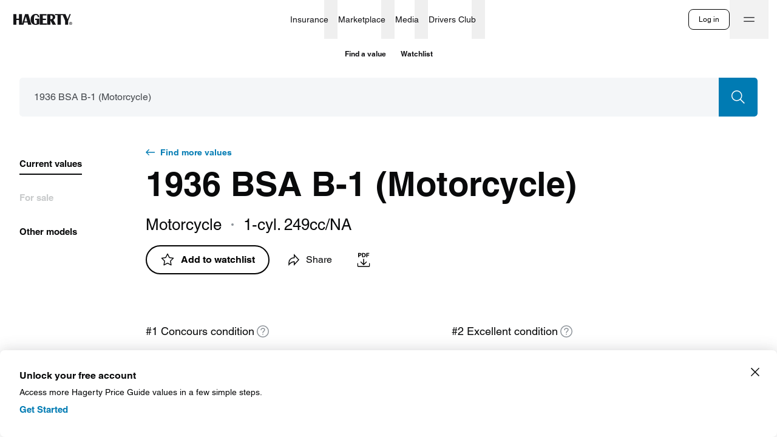

--- FILE ---
content_type: text/html; charset=utf-8
request_url: https://www.google.com/recaptcha/api2/anchor?ar=1&k=6LdDYdoaAAAAAF4l8rDntJH_qfonDBodR5x7YzBN&co=aHR0cHM6Ly93d3cuaGFnZXJ0eS5jb206NDQz&hl=en&type=image&v=PoyoqOPhxBO7pBk68S4YbpHZ&theme=light&size=invisible&badge=bottomright&anchor-ms=20000&execute-ms=30000&cb=orrec5ndkijz
body_size: 49341
content:
<!DOCTYPE HTML><html dir="ltr" lang="en"><head><meta http-equiv="Content-Type" content="text/html; charset=UTF-8">
<meta http-equiv="X-UA-Compatible" content="IE=edge">
<title>reCAPTCHA</title>
<style type="text/css">
/* cyrillic-ext */
@font-face {
  font-family: 'Roboto';
  font-style: normal;
  font-weight: 400;
  font-stretch: 100%;
  src: url(//fonts.gstatic.com/s/roboto/v48/KFO7CnqEu92Fr1ME7kSn66aGLdTylUAMa3GUBHMdazTgWw.woff2) format('woff2');
  unicode-range: U+0460-052F, U+1C80-1C8A, U+20B4, U+2DE0-2DFF, U+A640-A69F, U+FE2E-FE2F;
}
/* cyrillic */
@font-face {
  font-family: 'Roboto';
  font-style: normal;
  font-weight: 400;
  font-stretch: 100%;
  src: url(//fonts.gstatic.com/s/roboto/v48/KFO7CnqEu92Fr1ME7kSn66aGLdTylUAMa3iUBHMdazTgWw.woff2) format('woff2');
  unicode-range: U+0301, U+0400-045F, U+0490-0491, U+04B0-04B1, U+2116;
}
/* greek-ext */
@font-face {
  font-family: 'Roboto';
  font-style: normal;
  font-weight: 400;
  font-stretch: 100%;
  src: url(//fonts.gstatic.com/s/roboto/v48/KFO7CnqEu92Fr1ME7kSn66aGLdTylUAMa3CUBHMdazTgWw.woff2) format('woff2');
  unicode-range: U+1F00-1FFF;
}
/* greek */
@font-face {
  font-family: 'Roboto';
  font-style: normal;
  font-weight: 400;
  font-stretch: 100%;
  src: url(//fonts.gstatic.com/s/roboto/v48/KFO7CnqEu92Fr1ME7kSn66aGLdTylUAMa3-UBHMdazTgWw.woff2) format('woff2');
  unicode-range: U+0370-0377, U+037A-037F, U+0384-038A, U+038C, U+038E-03A1, U+03A3-03FF;
}
/* math */
@font-face {
  font-family: 'Roboto';
  font-style: normal;
  font-weight: 400;
  font-stretch: 100%;
  src: url(//fonts.gstatic.com/s/roboto/v48/KFO7CnqEu92Fr1ME7kSn66aGLdTylUAMawCUBHMdazTgWw.woff2) format('woff2');
  unicode-range: U+0302-0303, U+0305, U+0307-0308, U+0310, U+0312, U+0315, U+031A, U+0326-0327, U+032C, U+032F-0330, U+0332-0333, U+0338, U+033A, U+0346, U+034D, U+0391-03A1, U+03A3-03A9, U+03B1-03C9, U+03D1, U+03D5-03D6, U+03F0-03F1, U+03F4-03F5, U+2016-2017, U+2034-2038, U+203C, U+2040, U+2043, U+2047, U+2050, U+2057, U+205F, U+2070-2071, U+2074-208E, U+2090-209C, U+20D0-20DC, U+20E1, U+20E5-20EF, U+2100-2112, U+2114-2115, U+2117-2121, U+2123-214F, U+2190, U+2192, U+2194-21AE, U+21B0-21E5, U+21F1-21F2, U+21F4-2211, U+2213-2214, U+2216-22FF, U+2308-230B, U+2310, U+2319, U+231C-2321, U+2336-237A, U+237C, U+2395, U+239B-23B7, U+23D0, U+23DC-23E1, U+2474-2475, U+25AF, U+25B3, U+25B7, U+25BD, U+25C1, U+25CA, U+25CC, U+25FB, U+266D-266F, U+27C0-27FF, U+2900-2AFF, U+2B0E-2B11, U+2B30-2B4C, U+2BFE, U+3030, U+FF5B, U+FF5D, U+1D400-1D7FF, U+1EE00-1EEFF;
}
/* symbols */
@font-face {
  font-family: 'Roboto';
  font-style: normal;
  font-weight: 400;
  font-stretch: 100%;
  src: url(//fonts.gstatic.com/s/roboto/v48/KFO7CnqEu92Fr1ME7kSn66aGLdTylUAMaxKUBHMdazTgWw.woff2) format('woff2');
  unicode-range: U+0001-000C, U+000E-001F, U+007F-009F, U+20DD-20E0, U+20E2-20E4, U+2150-218F, U+2190, U+2192, U+2194-2199, U+21AF, U+21E6-21F0, U+21F3, U+2218-2219, U+2299, U+22C4-22C6, U+2300-243F, U+2440-244A, U+2460-24FF, U+25A0-27BF, U+2800-28FF, U+2921-2922, U+2981, U+29BF, U+29EB, U+2B00-2BFF, U+4DC0-4DFF, U+FFF9-FFFB, U+10140-1018E, U+10190-1019C, U+101A0, U+101D0-101FD, U+102E0-102FB, U+10E60-10E7E, U+1D2C0-1D2D3, U+1D2E0-1D37F, U+1F000-1F0FF, U+1F100-1F1AD, U+1F1E6-1F1FF, U+1F30D-1F30F, U+1F315, U+1F31C, U+1F31E, U+1F320-1F32C, U+1F336, U+1F378, U+1F37D, U+1F382, U+1F393-1F39F, U+1F3A7-1F3A8, U+1F3AC-1F3AF, U+1F3C2, U+1F3C4-1F3C6, U+1F3CA-1F3CE, U+1F3D4-1F3E0, U+1F3ED, U+1F3F1-1F3F3, U+1F3F5-1F3F7, U+1F408, U+1F415, U+1F41F, U+1F426, U+1F43F, U+1F441-1F442, U+1F444, U+1F446-1F449, U+1F44C-1F44E, U+1F453, U+1F46A, U+1F47D, U+1F4A3, U+1F4B0, U+1F4B3, U+1F4B9, U+1F4BB, U+1F4BF, U+1F4C8-1F4CB, U+1F4D6, U+1F4DA, U+1F4DF, U+1F4E3-1F4E6, U+1F4EA-1F4ED, U+1F4F7, U+1F4F9-1F4FB, U+1F4FD-1F4FE, U+1F503, U+1F507-1F50B, U+1F50D, U+1F512-1F513, U+1F53E-1F54A, U+1F54F-1F5FA, U+1F610, U+1F650-1F67F, U+1F687, U+1F68D, U+1F691, U+1F694, U+1F698, U+1F6AD, U+1F6B2, U+1F6B9-1F6BA, U+1F6BC, U+1F6C6-1F6CF, U+1F6D3-1F6D7, U+1F6E0-1F6EA, U+1F6F0-1F6F3, U+1F6F7-1F6FC, U+1F700-1F7FF, U+1F800-1F80B, U+1F810-1F847, U+1F850-1F859, U+1F860-1F887, U+1F890-1F8AD, U+1F8B0-1F8BB, U+1F8C0-1F8C1, U+1F900-1F90B, U+1F93B, U+1F946, U+1F984, U+1F996, U+1F9E9, U+1FA00-1FA6F, U+1FA70-1FA7C, U+1FA80-1FA89, U+1FA8F-1FAC6, U+1FACE-1FADC, U+1FADF-1FAE9, U+1FAF0-1FAF8, U+1FB00-1FBFF;
}
/* vietnamese */
@font-face {
  font-family: 'Roboto';
  font-style: normal;
  font-weight: 400;
  font-stretch: 100%;
  src: url(//fonts.gstatic.com/s/roboto/v48/KFO7CnqEu92Fr1ME7kSn66aGLdTylUAMa3OUBHMdazTgWw.woff2) format('woff2');
  unicode-range: U+0102-0103, U+0110-0111, U+0128-0129, U+0168-0169, U+01A0-01A1, U+01AF-01B0, U+0300-0301, U+0303-0304, U+0308-0309, U+0323, U+0329, U+1EA0-1EF9, U+20AB;
}
/* latin-ext */
@font-face {
  font-family: 'Roboto';
  font-style: normal;
  font-weight: 400;
  font-stretch: 100%;
  src: url(//fonts.gstatic.com/s/roboto/v48/KFO7CnqEu92Fr1ME7kSn66aGLdTylUAMa3KUBHMdazTgWw.woff2) format('woff2');
  unicode-range: U+0100-02BA, U+02BD-02C5, U+02C7-02CC, U+02CE-02D7, U+02DD-02FF, U+0304, U+0308, U+0329, U+1D00-1DBF, U+1E00-1E9F, U+1EF2-1EFF, U+2020, U+20A0-20AB, U+20AD-20C0, U+2113, U+2C60-2C7F, U+A720-A7FF;
}
/* latin */
@font-face {
  font-family: 'Roboto';
  font-style: normal;
  font-weight: 400;
  font-stretch: 100%;
  src: url(//fonts.gstatic.com/s/roboto/v48/KFO7CnqEu92Fr1ME7kSn66aGLdTylUAMa3yUBHMdazQ.woff2) format('woff2');
  unicode-range: U+0000-00FF, U+0131, U+0152-0153, U+02BB-02BC, U+02C6, U+02DA, U+02DC, U+0304, U+0308, U+0329, U+2000-206F, U+20AC, U+2122, U+2191, U+2193, U+2212, U+2215, U+FEFF, U+FFFD;
}
/* cyrillic-ext */
@font-face {
  font-family: 'Roboto';
  font-style: normal;
  font-weight: 500;
  font-stretch: 100%;
  src: url(//fonts.gstatic.com/s/roboto/v48/KFO7CnqEu92Fr1ME7kSn66aGLdTylUAMa3GUBHMdazTgWw.woff2) format('woff2');
  unicode-range: U+0460-052F, U+1C80-1C8A, U+20B4, U+2DE0-2DFF, U+A640-A69F, U+FE2E-FE2F;
}
/* cyrillic */
@font-face {
  font-family: 'Roboto';
  font-style: normal;
  font-weight: 500;
  font-stretch: 100%;
  src: url(//fonts.gstatic.com/s/roboto/v48/KFO7CnqEu92Fr1ME7kSn66aGLdTylUAMa3iUBHMdazTgWw.woff2) format('woff2');
  unicode-range: U+0301, U+0400-045F, U+0490-0491, U+04B0-04B1, U+2116;
}
/* greek-ext */
@font-face {
  font-family: 'Roboto';
  font-style: normal;
  font-weight: 500;
  font-stretch: 100%;
  src: url(//fonts.gstatic.com/s/roboto/v48/KFO7CnqEu92Fr1ME7kSn66aGLdTylUAMa3CUBHMdazTgWw.woff2) format('woff2');
  unicode-range: U+1F00-1FFF;
}
/* greek */
@font-face {
  font-family: 'Roboto';
  font-style: normal;
  font-weight: 500;
  font-stretch: 100%;
  src: url(//fonts.gstatic.com/s/roboto/v48/KFO7CnqEu92Fr1ME7kSn66aGLdTylUAMa3-UBHMdazTgWw.woff2) format('woff2');
  unicode-range: U+0370-0377, U+037A-037F, U+0384-038A, U+038C, U+038E-03A1, U+03A3-03FF;
}
/* math */
@font-face {
  font-family: 'Roboto';
  font-style: normal;
  font-weight: 500;
  font-stretch: 100%;
  src: url(//fonts.gstatic.com/s/roboto/v48/KFO7CnqEu92Fr1ME7kSn66aGLdTylUAMawCUBHMdazTgWw.woff2) format('woff2');
  unicode-range: U+0302-0303, U+0305, U+0307-0308, U+0310, U+0312, U+0315, U+031A, U+0326-0327, U+032C, U+032F-0330, U+0332-0333, U+0338, U+033A, U+0346, U+034D, U+0391-03A1, U+03A3-03A9, U+03B1-03C9, U+03D1, U+03D5-03D6, U+03F0-03F1, U+03F4-03F5, U+2016-2017, U+2034-2038, U+203C, U+2040, U+2043, U+2047, U+2050, U+2057, U+205F, U+2070-2071, U+2074-208E, U+2090-209C, U+20D0-20DC, U+20E1, U+20E5-20EF, U+2100-2112, U+2114-2115, U+2117-2121, U+2123-214F, U+2190, U+2192, U+2194-21AE, U+21B0-21E5, U+21F1-21F2, U+21F4-2211, U+2213-2214, U+2216-22FF, U+2308-230B, U+2310, U+2319, U+231C-2321, U+2336-237A, U+237C, U+2395, U+239B-23B7, U+23D0, U+23DC-23E1, U+2474-2475, U+25AF, U+25B3, U+25B7, U+25BD, U+25C1, U+25CA, U+25CC, U+25FB, U+266D-266F, U+27C0-27FF, U+2900-2AFF, U+2B0E-2B11, U+2B30-2B4C, U+2BFE, U+3030, U+FF5B, U+FF5D, U+1D400-1D7FF, U+1EE00-1EEFF;
}
/* symbols */
@font-face {
  font-family: 'Roboto';
  font-style: normal;
  font-weight: 500;
  font-stretch: 100%;
  src: url(//fonts.gstatic.com/s/roboto/v48/KFO7CnqEu92Fr1ME7kSn66aGLdTylUAMaxKUBHMdazTgWw.woff2) format('woff2');
  unicode-range: U+0001-000C, U+000E-001F, U+007F-009F, U+20DD-20E0, U+20E2-20E4, U+2150-218F, U+2190, U+2192, U+2194-2199, U+21AF, U+21E6-21F0, U+21F3, U+2218-2219, U+2299, U+22C4-22C6, U+2300-243F, U+2440-244A, U+2460-24FF, U+25A0-27BF, U+2800-28FF, U+2921-2922, U+2981, U+29BF, U+29EB, U+2B00-2BFF, U+4DC0-4DFF, U+FFF9-FFFB, U+10140-1018E, U+10190-1019C, U+101A0, U+101D0-101FD, U+102E0-102FB, U+10E60-10E7E, U+1D2C0-1D2D3, U+1D2E0-1D37F, U+1F000-1F0FF, U+1F100-1F1AD, U+1F1E6-1F1FF, U+1F30D-1F30F, U+1F315, U+1F31C, U+1F31E, U+1F320-1F32C, U+1F336, U+1F378, U+1F37D, U+1F382, U+1F393-1F39F, U+1F3A7-1F3A8, U+1F3AC-1F3AF, U+1F3C2, U+1F3C4-1F3C6, U+1F3CA-1F3CE, U+1F3D4-1F3E0, U+1F3ED, U+1F3F1-1F3F3, U+1F3F5-1F3F7, U+1F408, U+1F415, U+1F41F, U+1F426, U+1F43F, U+1F441-1F442, U+1F444, U+1F446-1F449, U+1F44C-1F44E, U+1F453, U+1F46A, U+1F47D, U+1F4A3, U+1F4B0, U+1F4B3, U+1F4B9, U+1F4BB, U+1F4BF, U+1F4C8-1F4CB, U+1F4D6, U+1F4DA, U+1F4DF, U+1F4E3-1F4E6, U+1F4EA-1F4ED, U+1F4F7, U+1F4F9-1F4FB, U+1F4FD-1F4FE, U+1F503, U+1F507-1F50B, U+1F50D, U+1F512-1F513, U+1F53E-1F54A, U+1F54F-1F5FA, U+1F610, U+1F650-1F67F, U+1F687, U+1F68D, U+1F691, U+1F694, U+1F698, U+1F6AD, U+1F6B2, U+1F6B9-1F6BA, U+1F6BC, U+1F6C6-1F6CF, U+1F6D3-1F6D7, U+1F6E0-1F6EA, U+1F6F0-1F6F3, U+1F6F7-1F6FC, U+1F700-1F7FF, U+1F800-1F80B, U+1F810-1F847, U+1F850-1F859, U+1F860-1F887, U+1F890-1F8AD, U+1F8B0-1F8BB, U+1F8C0-1F8C1, U+1F900-1F90B, U+1F93B, U+1F946, U+1F984, U+1F996, U+1F9E9, U+1FA00-1FA6F, U+1FA70-1FA7C, U+1FA80-1FA89, U+1FA8F-1FAC6, U+1FACE-1FADC, U+1FADF-1FAE9, U+1FAF0-1FAF8, U+1FB00-1FBFF;
}
/* vietnamese */
@font-face {
  font-family: 'Roboto';
  font-style: normal;
  font-weight: 500;
  font-stretch: 100%;
  src: url(//fonts.gstatic.com/s/roboto/v48/KFO7CnqEu92Fr1ME7kSn66aGLdTylUAMa3OUBHMdazTgWw.woff2) format('woff2');
  unicode-range: U+0102-0103, U+0110-0111, U+0128-0129, U+0168-0169, U+01A0-01A1, U+01AF-01B0, U+0300-0301, U+0303-0304, U+0308-0309, U+0323, U+0329, U+1EA0-1EF9, U+20AB;
}
/* latin-ext */
@font-face {
  font-family: 'Roboto';
  font-style: normal;
  font-weight: 500;
  font-stretch: 100%;
  src: url(//fonts.gstatic.com/s/roboto/v48/KFO7CnqEu92Fr1ME7kSn66aGLdTylUAMa3KUBHMdazTgWw.woff2) format('woff2');
  unicode-range: U+0100-02BA, U+02BD-02C5, U+02C7-02CC, U+02CE-02D7, U+02DD-02FF, U+0304, U+0308, U+0329, U+1D00-1DBF, U+1E00-1E9F, U+1EF2-1EFF, U+2020, U+20A0-20AB, U+20AD-20C0, U+2113, U+2C60-2C7F, U+A720-A7FF;
}
/* latin */
@font-face {
  font-family: 'Roboto';
  font-style: normal;
  font-weight: 500;
  font-stretch: 100%;
  src: url(//fonts.gstatic.com/s/roboto/v48/KFO7CnqEu92Fr1ME7kSn66aGLdTylUAMa3yUBHMdazQ.woff2) format('woff2');
  unicode-range: U+0000-00FF, U+0131, U+0152-0153, U+02BB-02BC, U+02C6, U+02DA, U+02DC, U+0304, U+0308, U+0329, U+2000-206F, U+20AC, U+2122, U+2191, U+2193, U+2212, U+2215, U+FEFF, U+FFFD;
}
/* cyrillic-ext */
@font-face {
  font-family: 'Roboto';
  font-style: normal;
  font-weight: 900;
  font-stretch: 100%;
  src: url(//fonts.gstatic.com/s/roboto/v48/KFO7CnqEu92Fr1ME7kSn66aGLdTylUAMa3GUBHMdazTgWw.woff2) format('woff2');
  unicode-range: U+0460-052F, U+1C80-1C8A, U+20B4, U+2DE0-2DFF, U+A640-A69F, U+FE2E-FE2F;
}
/* cyrillic */
@font-face {
  font-family: 'Roboto';
  font-style: normal;
  font-weight: 900;
  font-stretch: 100%;
  src: url(//fonts.gstatic.com/s/roboto/v48/KFO7CnqEu92Fr1ME7kSn66aGLdTylUAMa3iUBHMdazTgWw.woff2) format('woff2');
  unicode-range: U+0301, U+0400-045F, U+0490-0491, U+04B0-04B1, U+2116;
}
/* greek-ext */
@font-face {
  font-family: 'Roboto';
  font-style: normal;
  font-weight: 900;
  font-stretch: 100%;
  src: url(//fonts.gstatic.com/s/roboto/v48/KFO7CnqEu92Fr1ME7kSn66aGLdTylUAMa3CUBHMdazTgWw.woff2) format('woff2');
  unicode-range: U+1F00-1FFF;
}
/* greek */
@font-face {
  font-family: 'Roboto';
  font-style: normal;
  font-weight: 900;
  font-stretch: 100%;
  src: url(//fonts.gstatic.com/s/roboto/v48/KFO7CnqEu92Fr1ME7kSn66aGLdTylUAMa3-UBHMdazTgWw.woff2) format('woff2');
  unicode-range: U+0370-0377, U+037A-037F, U+0384-038A, U+038C, U+038E-03A1, U+03A3-03FF;
}
/* math */
@font-face {
  font-family: 'Roboto';
  font-style: normal;
  font-weight: 900;
  font-stretch: 100%;
  src: url(//fonts.gstatic.com/s/roboto/v48/KFO7CnqEu92Fr1ME7kSn66aGLdTylUAMawCUBHMdazTgWw.woff2) format('woff2');
  unicode-range: U+0302-0303, U+0305, U+0307-0308, U+0310, U+0312, U+0315, U+031A, U+0326-0327, U+032C, U+032F-0330, U+0332-0333, U+0338, U+033A, U+0346, U+034D, U+0391-03A1, U+03A3-03A9, U+03B1-03C9, U+03D1, U+03D5-03D6, U+03F0-03F1, U+03F4-03F5, U+2016-2017, U+2034-2038, U+203C, U+2040, U+2043, U+2047, U+2050, U+2057, U+205F, U+2070-2071, U+2074-208E, U+2090-209C, U+20D0-20DC, U+20E1, U+20E5-20EF, U+2100-2112, U+2114-2115, U+2117-2121, U+2123-214F, U+2190, U+2192, U+2194-21AE, U+21B0-21E5, U+21F1-21F2, U+21F4-2211, U+2213-2214, U+2216-22FF, U+2308-230B, U+2310, U+2319, U+231C-2321, U+2336-237A, U+237C, U+2395, U+239B-23B7, U+23D0, U+23DC-23E1, U+2474-2475, U+25AF, U+25B3, U+25B7, U+25BD, U+25C1, U+25CA, U+25CC, U+25FB, U+266D-266F, U+27C0-27FF, U+2900-2AFF, U+2B0E-2B11, U+2B30-2B4C, U+2BFE, U+3030, U+FF5B, U+FF5D, U+1D400-1D7FF, U+1EE00-1EEFF;
}
/* symbols */
@font-face {
  font-family: 'Roboto';
  font-style: normal;
  font-weight: 900;
  font-stretch: 100%;
  src: url(//fonts.gstatic.com/s/roboto/v48/KFO7CnqEu92Fr1ME7kSn66aGLdTylUAMaxKUBHMdazTgWw.woff2) format('woff2');
  unicode-range: U+0001-000C, U+000E-001F, U+007F-009F, U+20DD-20E0, U+20E2-20E4, U+2150-218F, U+2190, U+2192, U+2194-2199, U+21AF, U+21E6-21F0, U+21F3, U+2218-2219, U+2299, U+22C4-22C6, U+2300-243F, U+2440-244A, U+2460-24FF, U+25A0-27BF, U+2800-28FF, U+2921-2922, U+2981, U+29BF, U+29EB, U+2B00-2BFF, U+4DC0-4DFF, U+FFF9-FFFB, U+10140-1018E, U+10190-1019C, U+101A0, U+101D0-101FD, U+102E0-102FB, U+10E60-10E7E, U+1D2C0-1D2D3, U+1D2E0-1D37F, U+1F000-1F0FF, U+1F100-1F1AD, U+1F1E6-1F1FF, U+1F30D-1F30F, U+1F315, U+1F31C, U+1F31E, U+1F320-1F32C, U+1F336, U+1F378, U+1F37D, U+1F382, U+1F393-1F39F, U+1F3A7-1F3A8, U+1F3AC-1F3AF, U+1F3C2, U+1F3C4-1F3C6, U+1F3CA-1F3CE, U+1F3D4-1F3E0, U+1F3ED, U+1F3F1-1F3F3, U+1F3F5-1F3F7, U+1F408, U+1F415, U+1F41F, U+1F426, U+1F43F, U+1F441-1F442, U+1F444, U+1F446-1F449, U+1F44C-1F44E, U+1F453, U+1F46A, U+1F47D, U+1F4A3, U+1F4B0, U+1F4B3, U+1F4B9, U+1F4BB, U+1F4BF, U+1F4C8-1F4CB, U+1F4D6, U+1F4DA, U+1F4DF, U+1F4E3-1F4E6, U+1F4EA-1F4ED, U+1F4F7, U+1F4F9-1F4FB, U+1F4FD-1F4FE, U+1F503, U+1F507-1F50B, U+1F50D, U+1F512-1F513, U+1F53E-1F54A, U+1F54F-1F5FA, U+1F610, U+1F650-1F67F, U+1F687, U+1F68D, U+1F691, U+1F694, U+1F698, U+1F6AD, U+1F6B2, U+1F6B9-1F6BA, U+1F6BC, U+1F6C6-1F6CF, U+1F6D3-1F6D7, U+1F6E0-1F6EA, U+1F6F0-1F6F3, U+1F6F7-1F6FC, U+1F700-1F7FF, U+1F800-1F80B, U+1F810-1F847, U+1F850-1F859, U+1F860-1F887, U+1F890-1F8AD, U+1F8B0-1F8BB, U+1F8C0-1F8C1, U+1F900-1F90B, U+1F93B, U+1F946, U+1F984, U+1F996, U+1F9E9, U+1FA00-1FA6F, U+1FA70-1FA7C, U+1FA80-1FA89, U+1FA8F-1FAC6, U+1FACE-1FADC, U+1FADF-1FAE9, U+1FAF0-1FAF8, U+1FB00-1FBFF;
}
/* vietnamese */
@font-face {
  font-family: 'Roboto';
  font-style: normal;
  font-weight: 900;
  font-stretch: 100%;
  src: url(//fonts.gstatic.com/s/roboto/v48/KFO7CnqEu92Fr1ME7kSn66aGLdTylUAMa3OUBHMdazTgWw.woff2) format('woff2');
  unicode-range: U+0102-0103, U+0110-0111, U+0128-0129, U+0168-0169, U+01A0-01A1, U+01AF-01B0, U+0300-0301, U+0303-0304, U+0308-0309, U+0323, U+0329, U+1EA0-1EF9, U+20AB;
}
/* latin-ext */
@font-face {
  font-family: 'Roboto';
  font-style: normal;
  font-weight: 900;
  font-stretch: 100%;
  src: url(//fonts.gstatic.com/s/roboto/v48/KFO7CnqEu92Fr1ME7kSn66aGLdTylUAMa3KUBHMdazTgWw.woff2) format('woff2');
  unicode-range: U+0100-02BA, U+02BD-02C5, U+02C7-02CC, U+02CE-02D7, U+02DD-02FF, U+0304, U+0308, U+0329, U+1D00-1DBF, U+1E00-1E9F, U+1EF2-1EFF, U+2020, U+20A0-20AB, U+20AD-20C0, U+2113, U+2C60-2C7F, U+A720-A7FF;
}
/* latin */
@font-face {
  font-family: 'Roboto';
  font-style: normal;
  font-weight: 900;
  font-stretch: 100%;
  src: url(//fonts.gstatic.com/s/roboto/v48/KFO7CnqEu92Fr1ME7kSn66aGLdTylUAMa3yUBHMdazQ.woff2) format('woff2');
  unicode-range: U+0000-00FF, U+0131, U+0152-0153, U+02BB-02BC, U+02C6, U+02DA, U+02DC, U+0304, U+0308, U+0329, U+2000-206F, U+20AC, U+2122, U+2191, U+2193, U+2212, U+2215, U+FEFF, U+FFFD;
}

</style>
<link rel="stylesheet" type="text/css" href="https://www.gstatic.com/recaptcha/releases/PoyoqOPhxBO7pBk68S4YbpHZ/styles__ltr.css">
<script nonce="M4FcF9H5OTRbUE4RGtSP0g" type="text/javascript">window['__recaptcha_api'] = 'https://www.google.com/recaptcha/api2/';</script>
<script type="text/javascript" src="https://www.gstatic.com/recaptcha/releases/PoyoqOPhxBO7pBk68S4YbpHZ/recaptcha__en.js" nonce="M4FcF9H5OTRbUE4RGtSP0g">
      
    </script></head>
<body><div id="rc-anchor-alert" class="rc-anchor-alert"></div>
<input type="hidden" id="recaptcha-token" value="[base64]">
<script type="text/javascript" nonce="M4FcF9H5OTRbUE4RGtSP0g">
      recaptcha.anchor.Main.init("[\x22ainput\x22,[\x22bgdata\x22,\x22\x22,\[base64]/[base64]/[base64]/ZyhXLGgpOnEoW04sMjEsbF0sVywwKSxoKSxmYWxzZSxmYWxzZSl9Y2F0Y2goayl7RygzNTgsVyk/[base64]/[base64]/[base64]/[base64]/[base64]/[base64]/[base64]/bmV3IEJbT10oRFswXSk6dz09Mj9uZXcgQltPXShEWzBdLERbMV0pOnc9PTM/bmV3IEJbT10oRFswXSxEWzFdLERbMl0pOnc9PTQ/[base64]/[base64]/[base64]/[base64]/[base64]\\u003d\x22,\[base64]\x22,\[base64]/[base64]/CvQHDmR45wqM8wrXDvQPClDlPb8Orw7jDk2/DoMKUPAnCgy1SwpzDnsOTwrVnwqU4ZcObwpfDnsOVHn9dYyPCji0ywoIBwpRgJcKNw4PDmcOWw6MIw4E+QSglWVjCgcKLCQDDj8OvZcKCXRPCkcKPw4bDksOUK8OBwqMuUQYrwqvDuMOMYkPCv8O0w7/CjcOswpYxC8KSaHQ7O0xODMOeesKsacOKVhzCqw/DqMOaw7NYSSzDicObw5vDtjhBWcOhwoNOw6J0w7MBwrfCm3sWTQHDgFTDo8O4UcOiwolIworDuMO6wq3Dq8ONAFhqWn/DhXI9wp3DghU4KcOCMcKxw6XDocO/[base64]/CtsKAJB5CwpTCiXrDjsOPC8KOKHd7WcORW8Kaw6jChG/ChcKvBsOvw7PCqMKPw41ILF3Dt8KCw5dqw6rDuMOxEMKDWcK6wr/DucOZwrsNTsK1ScKKVcOpwow+w4VQbHx1YwfCh8KbAWrDocOxw4k7w6DDj8OxYXzDinxfwpvDtSUSPHIxGsK/[base64]/DgjHCo8OqwoxeQG4zw4t/[base64]/CvwgiSCXDocOfSMOmPMKmwq7DtBYGZcOOwqxzw73DuVIcesK/[base64]/aE0Bw4zCsibCvjDCtcKew43Djghiw4tOw7c/[base64]/wrxNw79uf2gSwpJvccK1JcKgwq9uw5jCu8Otwr89LwzDnMOfw7XCnF3DscKNHMKIw73CicO2w6LDosKFw4jDhRwVLWsWIcOXMjPDoGrDjQcwZgQfb8Ocw4PDoMKIfMKpw70dJsKzI8KJwoIAwqMJOMKvw4Q/woHCo38BUWZHwprCsmvDssKLO23CosKPwoI0wrHCi1vDhQMzw5ZUH8OOwqd8wogSdTLClsKjw4x0wqPCrRHDmW9UKwLDm8OmKRdxwr4kwrNtWTvDmArDr8KWw7wBw4HDgUM7w4YNwoJrFFLCrcKvwq4OwqYGwqpZwopvw51uwq5FcwI1wqTCqADDt8KYwp/DoUkCFsKmw4/DjcKPMFY2GDPCl8KVdynDv8Otc8OwwrDChxlTLcKAwpAtLsOnw7VfYsOJI8ODQnFdwqvDjMOewonCl0ojwopBwrHCnxXDsMKfe3dEw6NywrpkLzLDucOpUw7CrRoIwrh+w7MBU8OeFSofw6jCkcKqcMKHw4BbwpBJWjkPVivDrkEiIsK1bQ/[base64]/HsKNccO6SDTCtBXCvMO9wo/DjMOtZzNUw6/CrcOmwql/wovCpsOqwovDr8K7GUjCimHCrXHDpXLCncKod0TCi2xVTsOlwplKL8OhGcOfwpE6wpHDkGPDjEAiw7HCgMObw6hTWMK1HCcQOcO/E13CuifDg8OSc3wOVcKrfRMPwohmZCvDuVIDPmzCpMO1wq0bQ3HCo1XCpHXDqDIlw49/w5fDvMKgwpvCsMKyw5fDtFnCmMKzA03CrMO3I8K7wpB7FcKRYMOfw4oxw4w6LBfClQXDi00/[base64]/WsKDwrbCqHsNYxpew73DosO0CMO3wqnDpSRGRsKDenrCsHPCsmZZwrQ2LcKuA8Obw6fCuT/Dn1YbC8Oowq9lXsOkw6XDucOPwplmNz8GwoDCqMKVbw9qaBrCjw8jbsOGccOeJFxPwrnDugnDvMKeX8OAdsKTNcOfZsKoCcOQw6BnwpJCfQXDggVEFCPDiHbDhRMLw5IrJRVFYxc8LQfCrsKbRsOrJMKmwoHDpjnCrnvCrsOmwo/Cmnlww7TDnMO8w4Y7ecKYLMOEwp3Chh7ClhbDhAkAbMKRTVLCuhtTCcOvwqpHwqwFV8KOSG8Nw4zCk2ZYaSdAw4TCk8KieALCgMO0w5vDjMKGw7RAJ1A4w4/[base64]/CgcKbw5pNw5BhFcKVw7DDuXbCosKPwqt1worDlsOlw5HDgznCq8KowqICV8OJMTTCocOQwppgTnouwpsrE8KswobCpl/CtsOKw4XCoT7CgsOWSU/DsVbCshDCpTRTY8OKY8K6PcKRfMKYwoVhcsKAEn98wpgPJsOfw6PClwxGTzxPWXIUw7LDksKLw5oLcMOVHhAxcxgjXcKzIkx9CiRfKTlLw5sWYMOpw7ALwqbCr8Oxw7tXTRtjDsKgw4ZDwqTDlcO0bcOKRsK/w7/Cs8KaLXxYwoLDqMK2G8OHcsKowovDhcOcw4gyFCg2fsKvfjdeYn8xw5bDrcKsTEs0FTlIMcK4w4Nlw4FZw7Uawo0Kw6vCkGA6FMOhw6YPeMOwwpbCgiI9w5nDr1TCtsKJQWjCmcOGbzwyw4B+w5V8w6Bie8KqZsOfC1/Ct8OqDcKydxQ3YMORwpMxw4F7McODZ3ovwojCkXFzJsKyLU3DtULDpsKaw6jCnWIfX8KYHcKBfCPDhcORI3/DosONTU3DksKIV1bCkMKKJgXCtFTDmy/Cjy7DuFXDgj4XwrrCnsO9acKbw6Z5wqhswofDpsKlDmMTDTxcwpHDqMK6w4kkwqrCo3rCtjMALmDDncK5cBDDo8KTLE7Dm8K3XFnDuRHDr8OuIXLCjxnDhsKWwqtcL8OeKmtHw4AQwrDDnMKLwpFYIy1rw6bDpMKTfsOTwoTCi8Krw4BDwrM9CzZ/MQ/DuMKsKXjDrcOdw5TCrkXCrQnCusKKHcKGw6l6wqPCqXpXbwVMw5TCnhLDisKEw4HCk3Yiwq8Hw6NqZMOowpTDnMOAFcO5wrVaw69gw7AtRm9UOArCtn7Dm1LDtcOdMMK3QwY1w7ZPFMOwcE11wr7DosK9QmrDtMK6GT8YasODSMKFFm3Csz4ew5o/b0LCjQZTHGrCpMOrCsOLw6nCgVMywopfw5dJwo/[base64]/BX/DlWBAZ8OiPsKsYCMNwrTDj8Obwq/DhGoaVsOkw57CmMKjw6ELw7Fcw6FywpzDgsOOXcK9G8Ouw6A0w54zBsK5CGk1w43CmDwfw7bCqA0Gwr3DpA7ChEs0w4rCrMKuwpNkZHDDpsOiw7wkc8OvBsO7w7QyZsOCKgx+UyzDncKCRsO7OsOtECBYTMK+LsKxanFNCgPDqsOsw5pCZsOpZFcaNElvw67Cg8OVVm/[base64]/CjCTCsGUbBsKYwq5uNMOMwq5Swo7DvlDDukU4wovDg8KWw6rCk8OYIcOSwo7DkMKdwqp2fcKcKTd4w6/CucONwr3CvFYSIBstGcOzBXHCicOcTjjCjsKvw7PDsMOhw47Cg8OqFMOow7TCo8K5MsK5e8OTwoZRSArCp01iMsKEw5bDhsKvQcOfWsO5w5MfD0PCqxHDnTYfHQxxRDdyP206wq4aw7tUwqDClcKxJMKfw4/CoV1mHFUDbsKQfwDDoMK2wq7DnMKHcXHCqMO6L3TDpMOdBWjDmwNswojCgWM6wpLDkxFHAj3DmcOmcCs9NHNCwpDCt0tsEHEMwr1za8O/wpFbCMOww5o4w5F4e8OEwpTDsEUVwoDDj2vCh8OvUXjDoMK4JMObTMKCwprDt8ORLXtRw7zCnRN5P8OUwrhNd2bDqBg4wpxJLX0Rw6HCvUQHw7TDmcKZDMOzworCrnfCvicuwoPCkgQjLhpzGQLDuRp1IcOqUj3CjcOwwpdeTj9MwohawpAqDgjCiMK/SSZSTGdCwoDDrMOZDnbCs3jDoVYUYcOgbcKYwpQewqHCqsOdw7bCv8O1w5stE8KawrJIEMK5w5HDtErCsMOmw6DChSF8wrDCmBHCgXfCs8O8JQ/DlER4w5/Chw1nw6HDvcKSw5jDgAfCi8OXw5VGwqPDhVPCpcOlLA0rw7bDqyzDv8KKSMKUI8OBZw/CqXNecsKyVsKxGzbCmsO9w5JkKljDq0gKGsKYw4nDpsOGEcO6G8O5M8K8w4nDsVTDtA7Dm8OzcMKZwqglw4HDvSxOS2LDmUnCll5ZdUVDwo/[base64]/DnMKnw4d0PRXDqMKEw7fDoMO9AjxnH0zDnsOrw6w2ScK2YcOgw75nQ8KDw6Q/w4TCg8OCwozDh8KAw4/[base64]/CicKfwpPCnjodwopCDMKDMMKmNcKXH8OeVhTDgcOOwoMMBhLDsSl7w6zDnzJhw599SkFDw7ErwoVmw7PCmcKgf8KMeAkTw5IREMKmwqbCssOnaUHDsDJNwqU1wpvCp8OJP3LDgcOARlbDssKIwq/Cr8O7w7jCtMKNT8O5M1jDjMKjNsK9wpM+dx7DjcKwwp4gZ8Kvw5nDmx46X8Oje8OjwpLCrcKNCCrCrcK2BcO6w6/DiRHDjzLDmcOrOFw2wqbDisORQmc/wppowrMJO8ObwqBmKsKPwpHDgwXCg0oTB8KYw63CjxJVw63Cjgtgw6thwrUxw6QND1LDnTHCn1zDv8OraMKqCMKswpzDjMK3wqw1wojDtMOmFMOUw45mw5hKEy4fOF4Yw4fChcKcLizDk8K/VcKCJ8KBH3HCn8OjwrbCuXMuXyLDl8OQccOxwooqZA3DsmJPwqbDpXLChiLDm8OyacOkS0DDtRDCuB/DqcOAw43CicOrw4TDrCsZw5zDtcK9AsOqw4hbc8KjcsK5w4kHDsKfwoFJYcKkw5nCjDkWAjPCrMOOTCxSw6F1wofChsKHEcK8wpR4w6rCmcO/I1kPVMKBBcK2w57Dq0/[base64]/CmiQhw4ZDwr/CuFvCmC4OA3RnTMOhw5jDjsOcIMKTIMOYWsOUcARiWAZHGsKwwr9VfjXDsMK/wqjCpCQuw6jCqExLIMKhWQDDvMKyw6/DjsOJeQA+EcKvVVXClggSw4rDgMOQdsO6wojCsljCqgLDvzTDlQHCr8Khw6LDu8K/w4p3wqPDiVfCk8K5IjBIw70Fw5DDvsOBwovCvMO2wqxOwqLDtsKmCUzCjGDCiQ5/H8Oub8OsG2RbIAbDk1c2w7k1wo/DmksMw5Acw5VnJhTDmsKywonDs8KQVMO+P8OSdRvDgE/CgG/CjsKqLGfCjcKhOQkrwqPCuELCqcKjwrHDkhLCt38rwrBiF8OhMVRiwqYsIXnCm8O+w5A+w4sbQHXDrlpNwroRwrLDlUPDhcKxwpxzLA3DpyXCocO8D8KEw7FAw6ceZsOqw7XCm0nDphzDrsOzZ8O/T3jDsgYsPMO7aA44w6jCmcO6Ej3Dl8KLwplieijDp8Kdw6PDgsO2w6ZxA0rCvyvCmcKNHidLUcO/RcK7w4bCisKjA1kFwqYDw5DCrMOMbcKScsKPwq0EVhzCrj8dN8KYw6oQwrrCrMOrasKow7/CsRNPRm/[base64]/DosKpFiURKcKkw4nDqMKxYj3Dg3fCgcOKBVjCicOiTMOewp3Cs1jDm8OVwrPDoBBvw6w5w5fCtsOiwr3Ch2N4fhTDsgXDvsKwdMOXDiUTZxJrd8Ovwrl/w6fCj0cjw7FRwoRhOmR7w5oeRhzDg1LChhZjwp8IwqPCjMOhJsKlUgFHwprCs8OWQAp+wqdRw75SfmfDusOTw6Q8ecOVwr/[base64]/ClV3CmsKrPEAte8KSw7HCpnoYVCbDm2LDky5MwovChsKQZAvDngMwF8ORwoHDs0nCgsKGwplFwqdGKF4eIn5Lw4zCsMKKwrBaRGPDuULDg8Ogw7HDmgzDtcO4ABbDj8KyCMKES8K5wqTCngnCvcKcwp/Cvx/Cm8OKw4TDtcOSw4VNw7sxZ8OyS3bCnsKawpjCvG3Cv8ODwrjDkSYYYcOYw7PDjBLDt33Cj8KSPEjDuCnCpsOZWWvCpVo1R8KHwoTDnRMqcxbDssKJw7oQDEg8wp/DpijDjUBSA3F1w4PCg1w4ZF4TbBLCtWgAw4nDmEvDgjTDs8K0w5vDpXlnw7FIKMO0wpPDjsKcwqPCh0NQwqsDw7TDlMKUQncNwqzCrcO8wrnCr1/CrsOxDUlOwodSEi03w6TCnxkcw7kFw5RfBsOmUVZmw653GsOaw7csHcKpwpzDosOBwrMRw5LCocORRsK8w77CocOXbMKIYcONw5JSwp/CmhpbNQnCjE0XRhHDnMKZw4/Dv8OfwqPDg8OzwoTChk95w5zDhcKJw73Doz9XJcObUjQUdyfDgS7Doh3CqcKVdMONeF82M8Oew6F/dsKWN8OJwotNEMKdwqPCtsKUwoQrGkAMUi84wpnDsFEhDcKmIVXDs8O7GgvDrwPDgcOow4Mgw77Dv8OYwqUYUsOew5oFwozClT/CrcOXwqQWfsKBTTfDnsOHZCZQwrthHXbCjMK7w57DjsOewoYNc8OiE30lw7kjwp9Gw7rCkU0rM8Oaw5LDmsOtw4zCmMKIw4vDgQcQwoTCr8O7w6tcNcKhw5Yiw5nCsSPDhsKvwo/[base64]/WMKyfMKBwrxHOFg1JMKgwrbCiiLCoQwZwo8Jw5bCrsK0wqtFTRPDo0lyw7RZwrzDkcKuPXYtwq/DhDAgJVwBw7/[base64]/DjcKLwqMDLQPDuE3Cs8KzNWnCiMKswogpbMKdwoHDomYVw4s+woHCk8Ojw5IIw6ZhAmnChBUjw45/woTDl8OaGVPCv2MGMxnCq8OwwpJyw7jCnDbDicOQw73DhcKnHlI/woJpw5MEO8OLdcKxw7bCoMOPwqfCksO8w6hCWhPCsGVoM3diw4V9OsK9w5lzwrVAwq/CpcKvRMOrLR7CvHjDr2zCrMKqZ282w7bCgsOWEWTDpEQ4wpbCh8K/wrrDgkYWwqYWK0LCgcO9wrJzwqNSwoQDworCpQ/DosKRWgvDhGogJSjDhcObwrPCmcKCeFFBw7zDhsOswrtGw6VBw5cdFAPDvQ/DusK/wqDDhcK0w6pww77ChXvDuRdVw5HDh8KSE3g/w64Sw5TDikA2dcOOdsOoWcOSVcOxwrjDtyPDkMOcw6fDlXsJLcKrJMKkCE/DnwRyOMK0fcKVwoDDo1guYynDs8KTwqjDusKuwppMIAbDhVfCsF8aJk1kwoMIIcOzw7LDqsKPwoLChMKRw5zCkMK4O8K8w4c4CMOyATkYS0fCgsKPw7wFwoIgwoEvYsOIwqLDmgFgwo4/f3l5wqxLwqVsNsKJcsOqw4PCl8OPw51Dw4DCnMOYwqvDqMKdZi7Dsh/DljoifBBHHUvCncOxYcKmUMKvIMOFAcOEScOzB8Ozw73CmC8BTsKCfFwWw6DDhxnCjsOswrrCvDjCuCMNw58HwqDCkWsjwpTCkcKXwrfDgWHDviXDtyXDhX8CwqDCgkwgNcKvBmnDisOzJ8KXw7DCjWgFW8KmZWHCpH/Cngo2w5Uxw63CryfDg1vDv0/[base64]/MAPDjBjCpmPDqSYhw7prwoTDmAIdb8OVf8KKZMK7w5sIIGxhbDjDtcOfHm9rwp3DgwfCoATDjMOba8Oqwq8rwphLw5YVw5LCqgvCvitMOTAeTFzCtTbDrkLDtSE1QsO/woZawr/DpUPCi8KKw6XDm8K1fWjCocKCwqYFwrHCtsK8w7UpacKRUsOUworCvcOXwqo8wo09G8K1wr/[base64]/[base64]/ChCjCvinDisOXw41YIsOiFsK/PsKcw5BUw61Zw58sw6Zww74uwq8yIFdfE8KUwo86w7LClF4fMiwnw6/Cnk4Nw4c9wp4+wqTCjcOsw5rCgTR5w6ggPcKLGsOFTsKwQsK9SQfCoRJAUCJUwqrCqMODYMOWMCfDkcKoYcOaw69twoXCi0rCg8O7wr3CuwzDoMK6wqXDjRrDvDPCicKSw7DDo8KCGsO7T8KHw6RRfsKJwp5Rw47DssKZUsO3w5vCkXEgw7/Dtik+w69NwonCsBcFwojDpcO4w5p6FMOvLMO0WCnCsz9yUnwFOsO0RcKRw50pAX/DoTzCkn/[base64]/[base64]/XwvCvzbCtHd/XsOxw6EXw6TCpMOFwrJzw4UMwrYeEDsddlpTKQjCksOlNcK3X3AwC8O7w743f8O2w5p7Q8KyXBFuw5sVOMOfwpLCt8O6XRB3w4lUw63Cm0jCrsKgw54/ND7CucK7w4HCqjdxf8K1wqzDnG/DocKYw7EKwpdLNnTCmMKhw47DjVvCnMK5e8OzC01XwqfCqxsce3ktwrNDwo3CksOywpfCvsO/[base64]/wrVDK8K/wrTCmC4IZcO/w4wbwpLDuBHCssKDPcKVH8OcA2rDszPCrMOVwqPCtEhzVcO8wprDlMO+KFLCucK4woELw5vChMOgCsKRw77Dj8Kpw6bCgMKJw4XDqMOQW8OKw4jDvURlIQvCmsK8w5LDisO5UTl/[base64]/DrDfCusO0wrpZwphmwpvCrE7CsD8ATUIyFsOhw6/CscK2wqMHZmgTwpEyfBHDv1g0WV0lw6Nsw4l9DMKNGMKodGfCv8KaU8OOJMKRWW/Di3VDNgQhwolXw6gbEF4sEwccwqHClsKJMMKKw6fDiMOXfMKPwpPCkxQjQsK/wrc0woYvWy7DnSHCksKgwqPDk8KqwrTDpntqw6rDhXlfw4Y3fE9IYsO0fsKGG8K0woPCnsKYw6LCvMKDDB1vw6t/VMOnwqzCvCohaMOdBsOOY8Ohw4nCu8Oqw4zCrUY8E8OvOcKHZk80wovCmcOwJcKGbsKdWUslwrPCsiYBNzhtwpnDhBnDnMK2wpPDkCvCmcKRPjTCucKKKsKRwpfCrX5lScKALcO/[base64]/Ds0XDvWlfGsK0w7zDnwkaw6Jaw4DCmwRGB15pKgMFw5/DthLDg8KEdjLCqsOofjVEwqE9wqt4wqx+wpPDiA8OwqPDvkLCpMKlBhjCnmQNw6vDlhQpEWLCjgMyRsOMYHrCnl8twonDrcOxwqNAcFjCmgA3ecKlBMOBwq/DmQTDu2/DlsOoXMK/w43ClcOAwqV+GV3Dj8KlRsKfw6FcK8OFw5o9wrfDm8KtBMKNw4cnw4c4R8O2TFbClcOcwqRhw7fCpsKew5nDmMONEyfDnMKvBQrCt3LCpUzCrMKBw5AxaMOBWmBdBSp/H2Uzw5zClwMtw4DDkWbDh8OSwoA0w5TCmGw/eQfDq38WSn3CmRlow7EJJm7CvcOXwq7CnQp6w5J6w4bDucKIwqfCk1/Cs8KVwr0ZwrbDuMOQZsKfd04Sw5FsAsKTVcOIc39tLcKiwpnDtErDj2p5wod/[base64]/CijXCuh/Cn1tawrZeRsKswoRTKCdjAC8Hw4VkwqgYwrbCsEtYasK9csKrW8Ovw6PDhyUbFcOwwq7CssKXw6LCrsKew7zDlH5YwqAfESnClsKXw4xMC8KvWV1qwqo+dMO5wpTCrUAWwqXCq3zDtMOZw587PR/[base64]/DocOwOMKDccOJQMK3f8KDw7fCrcOfw5UaemzCmR7CjMOiZsKNwqDCnMOyFVkjW8OAw5BgcQ8iwqxkGjzCrcOJG8KfwqU6dMKrw6IEw5vDsMK6w6/Dr8O9w6bCqsOOZHzCuWUDwqTDjgfCmUHChsO4JcO3w4FsDsKow4xdXMOqw6ZXclQgw5gUwq3CosKEw4XDncODZjAWT8OzwoDCoWrCmcO2e8KhwojDgcOSw5/CiTDDlsOOwpFZI8OpGnAoI8O4DgbDlnkWb8OgccKFwo5nGcOYw4PCkQUJClcjw7guwpLDtcO5wojCqsKeZTlMCMKow5w+wo3Col14YMKlwrjCrsOAQTJaJcO9w4ZcwqPCi8KQIWLCvkLCh8K4w7B1w6nCncKYZ8KZey/[base64]/CBJnw5rDnsKnw6zDtxkowqUMw7vCrkTCjHzCt8KIwrrDjgVkHMOiwr/Djl/[base64]/wpcAwqTCucKYfgDCgF1Qe8KDwrrCmF/CiUJlNmTDiMOQGGfClHDDlsOhTi9hNGvDokHDi8K+eEvDrgzCscKtXcKAw5pJw7DCmsOPw5J1w5zDjFIewrzCnE/Dt17DlcKJw5kcSXfChMOew7vDnB7Ct8KAVsOWwos1f8OdHUnDocKCwrTDjB/DhVxVwqRtOGg4dGU5wpoWwqfClnhIP8KGw5RcW8Klw6HClMOTwpHDr0Zkwrsvw6AGwq41aDXDmCggAMKtwo3CmizDmBo8FUjCoMO/[base64]/Ch34vUsOTBMKdwqhBwq06wqhsI8KXcWQzwrPDr8Krw6HDim7Dq8Kewpp/w5IaUX0cwrw3LnQAXMK4woPDlgDCpsOvU8Ozwp5RwpLDsyQcwqvDuMKGwr18CcOdHsK0woJQwpPCk8KgHcO/[base64]/w4HCgMOhwrTDiQFgUjLDqMKZQsKUw5xZQHk6w4BFVxfCvcOaw63ChcOUL3rDgwjDhD/[base64]/wqLCucKOCiYkDWQqOMKFXMOQCMOeS8OgeGJjSB1IwpobEcKvT8KuPMOYwrvDl8Kzw78Aw6HCkDs9w4oUw53CncKISMKpEUw0w5nCkyIuQxNqQAQRw4VgVsKzwpHDijjDhWTCjEEgDMOWJMKBw6/Dv8K5RDPClcKVRV7DtcOfBcKUCAsZAsO9wonDh8KywrzCnl7DsMOqE8KLw7/Du8K3fcKbIsKlw7FMPUgDw5LCuGHCvcKBbXvDjhDCm24qw7zDhhhjBsKLwrzCg2bCqRBKw407wrDCig/ClxbDiUTDjsKuEsOvw6UQcsOYG0rDo8OQw6PDl2wEEsOXwpjDq17Cu19mO8K3QnPDjsKXfxzCh2rDhcKyP8K0wrFYDw/DqCLCrDIYw5LDqEPCi8OCw7ciSThyShp2DQAUbMOnw5s9I3fDicOKw7bDj8OOw63DjkjDosKGw6nDs8Ofw6kse3fDoWE7w4vDlcKLUMODw6PDihDCtXs9w7NQwp4uS8OYwpDCl8KhE2xMOzLDmGpJwrbDu8KFw51ZdF/DohMmw7pddsO8w4rCpG9Dw6NaRMKRwplawot3TitUwptNGxoPUA7CicOlw4Ukw5TCkAdZBcKlV8KZwrhWCyjCgDlfw5coGcK1wpFXBnLDscOfwpl/[base64]/Di8OAc8O/wpDDqXQ5b2rCrMOTwpdLw6shwrI4wp7CryMwUQFfJn5MTsOkE8KbTsKnwrPDrMOUdcOhwotZwoN6w6MtLQvCrjdEUQPCrQzCmMKlw4PCtWlhXcO/[base64]/w5jClMOkWTdqesORw5DCs8OZw5XCqMK3NlzClgrDh8OxYsOew4Z3wqTDgMOJwqZ8wrNKdSxUw5XDlsOsUMKUw4tHw5HDnF/DkkzDpcOaw4TDi8OlVsOFwpc1wrDCvcOewo9twpzDpnfDvRjDsF87wqrChTXCjzl2TcKITsOhw5Zlw5PDmcOeXcK8D29sd8Ogw7zDhsOKw7jDjMKywovCr8OtPcKEaz/Cq0DDk8ORw6jCucO+w6TDkMKJDMKiw7IpTGFKK1vDi8OmNsONwrRTw7kYw4bCgsK3w64Iwo7CncKAEsOmw7Jqw44xF8KjDgbCnVnCo1Nxwq7CiMK/GgbCi3EVbVzCvcK7McOewp9lwrDCv8OVI3djI8OMZWkoQMK/cHTDgH9lw6/DvDR3wpLCqwvDrmQqwqEnwonDlsO7wpHCvhI4JcOwVMK9Uw9jGAPDsBjCq8KXwrvDsW5Jw7DDhsOvG8KBHMKVU8KBwpDDnD3DnsOKwpxNwoVsw4rCkmHCu2AFN8OlwqTCmsOMwpZIfcOZwobCn8OSGy3CqwXDhSrDsHsvTBTDncO/wqoIJCTDqwhscGd5wqhKw5vDtA8uYcK+w6lYasKUXhQVw7MKYMKfw486wpFvY1RAa8KvwopRQB3DhMKeWsOJw5QdHMK+w5ksIELDtXHCqRfDiBDDlUVAw4wXG8Okwq85w4J0eGvCjcOzJ8Kww7zDt3fDmh04w5/[base64]/[base64]/CosOWTMKswocSwp4PEgkZw69UwqUrOcKtacOzcGhgwp3DmsO0w5LCjsOVJcOtw7zDnMOKXsKyHmvDmTTDhDvCiEbDk8Obwp/DpsOWw7XCkwYEExIxZMKew5bDtxNcwr0TbTfDtGbDscKnwpfDkwfDkUrDqsK7w6PDn8Ocw5nDsRN5c8OETsOuQQ/DlQvCv1/DgMOfYBrCgxgNwoBOw5DCrsKXL0lSwoY4w7TClE7ClEzDpjrCt8O9QyzChkMTAmQHw6R+w5zCqcOlVA9cw5wad044SnIQARfDi8KIwpLDuX3Dh0p6Mz5hwonDinfDvF3CpcOkDHvDvMO0eCXCiMOHLSsUUj5IIylHBFjDlwt7wolHwocvGMOOZcK/wrPCrDRuNcKHXF/CvcO5wobCiMOMw5HDvcOnw5/CqFzDkcKbHsKlwoRyw4PCjzzDnn/DtXABwoR4acOqT3zCmcKVwrsXe8KeRVvCnANFw6LDhcOBXcK0wrRuGMO9woxdf8OLw7w/[base64]/KMKcw73Cv8K0QcOVFMOhw5Usw7rChwl4wr5bwrhLHsOOw5LCsMOCbVfCgcKKwpxCOMOWw6XCuMOEDMKAw7cha2/DqHkLworClATDusKhPsO6aENKw7HCtX4Owo9nFcKLdBDDt8K+wqciwo7CtsK/[base64]/w6k1w4XCrcOvRsKpLcKbw57CizHCpcOmX8Knw6t+w64sZsOpw7stwrkow4bDsTjDsSjDmV1jeMKPV8KHJMK2w5kXZWcKesKuawvDqih4WMKywqJBAxkXwr3Dr23DvcKOQsOzwqTDjl/DnsOmw5/Cv04tw5fCoU7DqsOBw7BSUMK1D8OSwqrCnWVPA8Knw4dmCMOLw54TwphqDxVUwprDkcKtw607ScKLw6jCvXYaXcOWw7RxGMK2w6VGDcOgwpnCkzbCmcOhZMOsA0bDny8Rw7bCgkHDj2szw5lTZQ5gUQtLw79UakJFw4TDuFBLYMOoHMK/NVALFyHDpcKtwoMTwp/DumsRwqHCsDF6FsKKU8KIakrCvmPDlMKfJMKvwqzDiMOJGMKiasK1CDY5w6Apwp/CmT1cd8Okw7AXwoPCgMKwLC/DgcOTwqxCKz7CuCZUwqTDsQ7DjcKrPMKlKsOkXMO5FB/DrkIhS8KyasOYw6jDgEl1OsOywr1mKBHCv8OYw5XDuMOxDWxQworCt1fDmR09w5AWw6gawpXCvjBpw6Vfw7IQw4nCpsOOw4xbLykpJV0nWGLCg3nDrcOpw7E8wod7B8OWwol4Yz5Bw78pw7bDmcKOwrxMBVvCusKqUsONR8Knwr3CncOzJhjDozMjEsKjTMO/wpfCjF0mBjYEPsKYfMKNP8ObwqBkwoXDjcKHCSXCtsKxwql3wok9w67Cgm48w5UhdA5ow6TCh18LLn1Bw5nDuksbTxnDoMOkax/DmMOSwqw8w5dtXMOGegVrS8OkPwBEw4F4woIsw4DDlsOQwrlwPBtuw7JNPcOtw4LCuTxsCUdSw5ZIEF7DssOJwo56wodaw5LDgMKww74owrFCwoHDm8KDw7/[base64]/wpDCiCPDmHp+ScKQw6lyw57CtcOvw4TDnnrCksK+wrxgRDvDgMOlw7rCvg7DkcK+wobCmBTCsMKBJ8OkZU9rRF3DuUXCgcK1XsOZZcKNYE1ISCZ4w4xHw5DCg8KxG8O6JsKRw6BwfyMvwopbNALDiQgHR1TCsxjDlMKnwoDDjsO8w5pKGXHDncKVw6nDtmkPwqE/AsKZw7/Dpz/Cii1gYcOaw7YNF3YPP8ObAcKHChvDuBHCvDNnw7fDhicjw43CiF8tw77Dmhw0TTk3FnTCrcKUCjFfV8OXIygow5ZNAS1/XVR+DFsrw6rDmsK+wrnDpW3Coh9uwrgLw43CpV3CnMO9wrltCWoMfsOmw7zDglFgwoPCtMKeFQvDisOlLMKlwqkNwoPDj2UdVi4rJh/ChEJiKcKJwo4pw65bwoNqworCucOGw4dVZ1MRBMKjw6ZOfMKcc8KcLDrDsx8lw6LClUTDocKuWnTCoMOswoHCrnk4wpXCg8K4SsO/[base64]/ChVktQsOOwo9iwpDCj1jCp8KZwrU8ScKAS31uC34cwqTDvsO/[base64]/OMOswotlQcODw44qRsOgw4V9w5fCsCHCoSFPFsKjwpfCvsKcw5LDq8OIwqTDtsK8w7DCo8KFw65uw69wAsOgaMKPw6Zrw4nCniZJBGEUA8O6KiBQXMKNMH7DpT57VVQrwpjCpsOjw7zCqcKcacOsdMKRdWFZw5h5wqrCpQgyeMKcVF/[base64]/w4tbwrB8wr7DihTCgcO5NRUpw63DncKGeH0dw6jCpsONw6YIwqXDk8Ogw6bDlU5kVQfDiQEGwpHCmcKhHy/[base64]/[base64]/DnTdTB0UeOsOIUnjCn8OAwqLCnSInSsKOQizCqUfDlsKbIjVXwqBXanfDrkBuw6zDgg3CkMKsWx3Dt8Omw4wXQ8OCFcKtPzDCgidTw5nCn0HDvsOiw7PDjMO7Il95w4Nxw45tdsKEJ8ORw5bCpFtdwqDCtBsRwoPDgkDCgAQlwpw4OMKNYcKPw78bJjzDhzZHLsKYXk/Cg8KTwpMdwpNMw7k/wo/DlsOTw6/ChVrDs11qLsO5VlliZELDvU9JwobCvQnCisOkA0Qhwohjfh9nw57CisK0M0rCl0ASV8O3M8KWDMKxNMO6wrpewoDCgyo5L2/DlVrDt37CmnpQCcKhw51GVcOSO2VUwpLDqcKwJnhQbcO7LsKDwpDCigbClgh0DyB7wr/Cm2PDg0DDuypPDxN/w6vCmEXCssKHw7ocwolYU1Epw7gaFDpQbsOBw4hmw5Qcw6NAwpfDrMKMw7PDixbDo37Do8KIbnJ6QXzCqMOjwqHCt2vDjCNOSQXDkcO3d8O5w69sY8KHw7TDtsK8KcK1fcO8woEpw4Yfw5RMwrLCnVTCiFU3d8Kww5M8w5wvKFlnwo1/[base64]/Ck8KfwrfCnjoweFZWDcKcwoMcEMOOwoLDkMKiwoXDvjIlw7BRKV1IN8Omw7nCk10KU8K/wpLCinMiM37CiHQ6V8OkE8KIdQbCgMOCQcK8w5Y6wqDDjgvDpyd0GD16BXnDh8OwMgvDi8KhH8K3AVNYE8K/[base64]/CsMOrw5bCiMKlGw/DvsO0XsK2w5vDqGDDrsOmR8K9MxdWYB1mAsOHwpHDqWDCgcO4UcOcw47Co0fDlcOcwpJmw4Qhw6NKPMKLMn/DsMKTw5vDksODw5gxwqoVfhvDtGYla8KUw4/Ck2TCn8O1c8OzNMK/[base64]/CvsK4wrAbw5XCj8OCwppUwqMlw4FQNGzDihZCMBkfw5chRWhjDMKvwqLDsQ9zSUQ6wq7Dn8K4KBgnO1sJwpbDgMKNw7fCscOdwq4Tw5/[base64]/DhcKMw55ewpfChlXCusObw41swoNfw67DjMOQw4o4VzrCvS0rwoU5w5TDssKKwrEyZXwOw5Qyw4LDmTHDqcO5w557w79Hw5wtNsO1wovCkgkxwr87Zz8fwpvCuk/[base64]/e8OsfA/CpcKKZcOew7V4w7N4IG8RW8KfwqHCgjvDkUzDkFLDksOWwqVQwoFqwprCk0IvUn9Uw7h8KDXCqDYVQBrCgUnCr2lQKh4LHWfCu8OlFsOpXcONw7jCnyLDrMKIGMOEw4NLVsO6Qw/CkcKqPmlPCcOBSGPDu8O4UR7CqMK+w73DrcOaHMKtFMKmZlNIOTfDm8KFIR3CjMKxw6TCgcOQdT/CuRk5IMKhBGrClMOZw60wL8K/w7JAI8KPPsKcw47Dp8KiwoDCtcO5w4pwTcKCw6oSFTI8wrDCsMOBMjxPaSlpw5pcwrFSUsKgQsKUw6ksC8OLwqUdw5JbwrbDoT44w4U7w6ZKIWQ2wq/CkU9AaMOsw7hYw6Y0w75fS8OWw4rDlsKJw6Q2d8OHBmHDsQnDiMOxwobDplHChVXDp8Kow6/[base64]/Dq8K4YsOULhdUFcOEKVsPwpzDixcjSMKBw6Eow5rCvsKjwqLCvcKWw6LCvRPCqVfCkMKTAzVEdioCw4zDigrDuFLDtwjCrsKrwoQdwoU9wpN1XXENfSfCuB4JwrUJwoJ4w4jDnW/[base64]/DtEF4wq1Zw6lDwp/Cs0PDiMKqflDCrMO1OHHDoCXDvRI8w7TDmgtjwopwwqvDglo0w4l8YcKBW8ORwo/[base64]/Dv8KZaMK1w4XChsKEw49NXiNQwrpYTW3DvMOXw544KzHCvkrCq8Kjwrs8eDYFw4rCoAolwp1gES/[base64]/DrVR+w7TCpsORSAPChD3DosKidMO1LijDrcKOT8O9XBA2woQgFcOjV1Y4wqE3Tz0gwqoMwplUJ8KkGsOFw7tpRH7DlV7CuD1CwrDCtMKZwptMJMKIw4bDpBvDkizCgH1TB8Krw6HCuRbCs8OqKcKFH8Kkw5cfwqpNP0wFMxfDhMO/DXXDpcOfwovCosODYUg1Z8Kgw6YjwqrClUZ/QhQQw6c0w6VdP31xK8Khw5tjA1zDl3nDrHkfwobDg8Kpw5AZw67DnylIw5/CusKoZcO2MlA7U09zw43DrTPDvkhjXz7Do8O+RcK6w7w1w6d3BcKNwqTDszzDjw1SwpcsNsOlRMK3w57CpQ9Yw6NZYQ/DksKyw77ChnPDvMK5w7sKw606SEnClk4/anjCkXDCvMKxBcOWDcK4wp/CpMOPwpVKMsKGwr5VfWzDjMO5OyvCjBxYMWbDosODw5XDiMOUwqFwwrzCg8KCw6V8w5tLwqoxw5/[base64]/CRPDtsK7wrlZfRTDj8KrSm51woQEccOnw5sZw5HCqgTChg/CiDvDjsOmeMKhwr3DtQLDrsOSwqPClml1LcK4B8Kjw5rCgXbDt8Kmf8KYw5vCk8KeA1hfw4zCq0HDqFDDnmdie8OVb2h/FcOtw4HCucKIYkPCgCDCiyTCp8KQw5xxwpseQsOYw7jDkMOfw787wqxCL8OyFGdIwqlwdGPDpMO0XMK4woTCvj5VQQLDgVbDt8Kyw63Do8ORwpXDk3QFw47DrxnCkMOEw55PwqDChSQXZ8KvMMOvw6zCmMK/cgvCrjcKwpfCq8Oaw7R+w47DqSrDicKufHQDKCAoThkEb8Kmw5zCunVESMOcwpY4BMKiM3jCq8Opw53CosKUwq4\\u003d\x22],null,[\x22conf\x22,null,\x226LdDYdoaAAAAAF4l8rDntJH_qfonDBodR5x7YzBN\x22,0,null,null,null,0,[21,125,63,73,95,87,41,43,42,83,102,105,109,121],[1017145,246],0,null,null,null,null,0,null,0,null,700,1,null,0,\[base64]/76lBhnEnQkZnOKMAhnM8xEZ\x22,0,0,null,null,1,null,0,1,null,null,null,0],\x22https://www.hagerty.com:443\x22,null,[3,1,1],null,null,null,0,3600,[\x22https://www.google.com/intl/en/policies/privacy/\x22,\x22https://www.google.com/intl/en/policies/terms/\x22],\x22HfUsddnw16HEDKhAzD71i6pDQIhtjWgDl7fZo7uwszs\\u003d\x22,0,0,null,1,1769244327025,0,0,[197,250,232,33,171],null,[41,76,169,123,164],\x22RC-JVoexom5JysIug\x22,null,null,null,null,null,\x220dAFcWeA4i1Bdq3muBOv_V02TNUtDYOkSfuohkVXf7eOl12YJ14xr48fgsVj6ku379Pj8FxONBau_qZ1fpz2TBWjg_ORHW6pZXEg\x22,1769327127181]");
    </script></body></html>

--- FILE ---
content_type: text/css; charset=utf-8
request_url: https://www.hagerty.com/valuation-tools/_next/static/css/8b4fc5d3ddb92b54.css
body_size: 5437
content:
:root{--toastify-color-light:#fff;--toastify-color-dark:#121212;--toastify-color-info:#3498db;--toastify-color-success:#07bc0c;--toastify-color-warning:#f1c40f;--toastify-color-error:#e74c3c;--toastify-color-transparent:hsla(0,0%,100%,.7);--toastify-icon-color-info:var(--toastify-color-info);--toastify-icon-color-success:var(--toastify-color-success);--toastify-icon-color-warning:var(--toastify-color-warning);--toastify-icon-color-error:var(--toastify-color-error);--toastify-toast-width:320px;--toastify-toast-background:#fff;--toastify-toast-min-height:64px;--toastify-toast-max-height:800px;--toastify-font-family:sans-serif;--toastify-z-index:9999;--toastify-text-color-light:#757575;--toastify-text-color-dark:#fff;--toastify-text-color-info:#fff;--toastify-text-color-success:#fff;--toastify-text-color-warning:#fff;--toastify-text-color-error:#fff;--toastify-spinner-color:#616161;--toastify-spinner-color-empty-area:#e0e0e0;--toastify-color-progress-light:linear-gradient(90deg,#4cd964,#5ac8fa,#007aff,#34aadc,#5856d6,#ff2d55);--toastify-color-progress-dark:#bb86fc;--toastify-color-progress-info:var(--toastify-color-info);--toastify-color-progress-success:var(--toastify-color-success);--toastify-color-progress-warning:var(--toastify-color-warning);--toastify-color-progress-error:var(--toastify-color-error)}.Toastify__toast-container{z-index:var(--toastify-z-index);-webkit-transform:translateZ(var(--toastify-z-index));position:fixed;padding:4px;width:var(--toastify-toast-width);box-sizing:border-box;color:#fff}.Toastify__toast-container--top-left{top:1em;left:1em}.Toastify__toast-container--top-center{top:1em;left:50%;transform:translateX(-50%)}.Toastify__toast-container--top-right{top:1em;right:1em}.Toastify__toast-container--bottom-left{bottom:1em;left:1em}.Toastify__toast-container--bottom-center{bottom:1em;left:50%;transform:translateX(-50%)}.Toastify__toast-container--bottom-right{bottom:1em;right:1em}@media only screen and (max-width:480px){.Toastify__toast-container{width:100vw;padding:0;left:0;margin:0}.Toastify__toast-container--top-center,.Toastify__toast-container--top-left,.Toastify__toast-container--top-right{top:0;transform:translateX(0)}.Toastify__toast-container--bottom-center,.Toastify__toast-container--bottom-left,.Toastify__toast-container--bottom-right{bottom:0;transform:translateX(0)}.Toastify__toast-container--rtl{right:0;left:auto}}.Toastify__toast{position:relative;min-height:var(--toastify-toast-min-height);box-sizing:border-box;margin-bottom:1rem;padding:8px;border-radius:4px;box-shadow:0 1px 10px 0 rgba(0,0,0,.1),0 2px 15px 0 rgba(0,0,0,.05);display:flex;justify-content:space-between;max-height:var(--toastify-toast-max-height);overflow:hidden;font-family:var(--toastify-font-family);cursor:default;direction:ltr;z-index:0}.Toastify__toast--rtl{direction:rtl}.Toastify__toast--close-on-click{cursor:pointer}.Toastify__toast-body{margin:auto 0;flex:1 1 auto;padding:6px;display:flex;align-items:center}.Toastify__toast-body>div:last-child{word-break:break-word;flex:1}.Toastify__toast-icon{margin-inline-end:10px;width:20px;flex-shrink:0;display:flex}.Toastify--animate{animation-fill-mode:both;animation-duration:.7s}.Toastify--animate-icon{animation-fill-mode:both;animation-duration:.3s}@media only screen and (max-width:480px){.Toastify__toast{margin-bottom:0;border-radius:0}}.Toastify__toast-theme--dark{background:var(--toastify-color-dark);color:var(--toastify-text-color-dark)}.Toastify__toast-theme--colored.Toastify__toast--default,.Toastify__toast-theme--light{background:var(--toastify-color-light);color:var(--toastify-text-color-light)}.Toastify__toast-theme--colored.Toastify__toast--info{color:var(--toastify-text-color-info);background:var(--toastify-color-info)}.Toastify__toast-theme--colored.Toastify__toast--success{color:var(--toastify-text-color-success);background:var(--toastify-color-success)}.Toastify__toast-theme--colored.Toastify__toast--warning{color:var(--toastify-text-color-warning);background:var(--toastify-color-warning)}.Toastify__toast-theme--colored.Toastify__toast--error{color:var(--toastify-text-color-error);background:var(--toastify-color-error)}.Toastify__progress-bar-theme--light{background:var(--toastify-color-progress-light)}.Toastify__progress-bar-theme--dark{background:var(--toastify-color-progress-dark)}.Toastify__progress-bar--info{background:var(--toastify-color-progress-info)}.Toastify__progress-bar--success{background:var(--toastify-color-progress-success)}.Toastify__progress-bar--warning{background:var(--toastify-color-progress-warning)}.Toastify__progress-bar--error{background:var(--toastify-color-progress-error)}.Toastify__progress-bar-theme--colored.Toastify__progress-bar--error,.Toastify__progress-bar-theme--colored.Toastify__progress-bar--info,.Toastify__progress-bar-theme--colored.Toastify__progress-bar--success,.Toastify__progress-bar-theme--colored.Toastify__progress-bar--warning{background:var(--toastify-color-transparent)}.Toastify__close-button{color:#fff;background:transparent;outline:none;border:none;padding:0;cursor:pointer;opacity:.7;transition:.3s ease;align-self:flex-start}.Toastify__close-button--light{color:#000;opacity:.3}.Toastify__close-button>svg{fill:currentColor;height:16px;width:14px}.Toastify__close-button:focus,.Toastify__close-button:hover{opacity:1}@keyframes Toastify__trackProgress{0%{transform:scaleX(1)}to{transform:scaleX(0)}}.Toastify__progress-bar{position:absolute;bottom:0;left:0;width:100%;height:5px;z-index:var(--toastify-z-index);opacity:.7;transform-origin:left}.Toastify__progress-bar--animated{animation:Toastify__trackProgress linear 1 forwards}.Toastify__progress-bar--controlled{transition:transform .2s}.Toastify__progress-bar--rtl{right:0;left:auto;transform-origin:right}.Toastify__spinner{width:20px;height:20px;box-sizing:border-box;border-radius:100%;border:2px solid;border-right:2px solid var(--toastify-spinner-color);animation:Toastify__spin .65s linear infinite}@keyframes Toastify__bounceInRight{0%,60%,75%,90%,to{animation-timing-function:cubic-bezier(.215,.61,.355,1)}0%{opacity:0;transform:translate3d(3000px,0,0)}60%{opacity:1;transform:translate3d(-25px,0,0)}75%{transform:translate3d(10px,0,0)}90%{transform:translate3d(-5px,0,0)}to{transform:none}}@keyframes Toastify__bounceOutRight{20%{opacity:1;transform:translate3d(-20px,0,0)}to{opacity:0;transform:translate3d(2000px,0,0)}}@keyframes Toastify__bounceInLeft{0%,60%,75%,90%,to{animation-timing-function:cubic-bezier(.215,.61,.355,1)}0%{opacity:0;transform:translate3d(-3000px,0,0)}60%{opacity:1;transform:translate3d(25px,0,0)}75%{transform:translate3d(-10px,0,0)}90%{transform:translate3d(5px,0,0)}to{transform:none}}@keyframes Toastify__bounceOutLeft{20%{opacity:1;transform:translate3d(20px,0,0)}to{opacity:0;transform:translate3d(-2000px,0,0)}}@keyframes Toastify__bounceInUp{0%,60%,75%,90%,to{animation-timing-function:cubic-bezier(.215,.61,.355,1)}0%{opacity:0;transform:translate3d(0,3000px,0)}60%{opacity:1;transform:translate3d(0,-20px,0)}75%{transform:translate3d(0,10px,0)}90%{transform:translate3d(0,-5px,0)}to{transform:translateZ(0)}}@keyframes Toastify__bounceOutUp{20%{transform:translate3d(0,-10px,0)}40%,45%{opacity:1;transform:translate3d(0,20px,0)}to{opacity:0;transform:translate3d(0,-2000px,0)}}@keyframes Toastify__bounceInDown{0%,60%,75%,90%,to{animation-timing-function:cubic-bezier(.215,.61,.355,1)}0%{opacity:0;transform:translate3d(0,-3000px,0)}60%{opacity:1;transform:translate3d(0,25px,0)}75%{transform:translate3d(0,-10px,0)}90%{transform:translate3d(0,5px,0)}to{transform:none}}@keyframes Toastify__bounceOutDown{20%{transform:translate3d(0,10px,0)}40%,45%{opacity:1;transform:translate3d(0,-20px,0)}to{opacity:0;transform:translate3d(0,2000px,0)}}.Toastify__bounce-enter--bottom-left,.Toastify__bounce-enter--top-left{animation-name:Toastify__bounceInLeft}.Toastify__bounce-enter--bottom-right,.Toastify__bounce-enter--top-right{animation-name:Toastify__bounceInRight}.Toastify__bounce-enter--top-center{animation-name:Toastify__bounceInDown}.Toastify__bounce-enter--bottom-center{animation-name:Toastify__bounceInUp}.Toastify__bounce-exit--bottom-left,.Toastify__bounce-exit--top-left{animation-name:Toastify__bounceOutLeft}.Toastify__bounce-exit--bottom-right,.Toastify__bounce-exit--top-right{animation-name:Toastify__bounceOutRight}.Toastify__bounce-exit--top-center{animation-name:Toastify__bounceOutUp}.Toastify__bounce-exit--bottom-center{animation-name:Toastify__bounceOutDown}@keyframes Toastify__zoomIn{0%{opacity:0;transform:scale3d(.3,.3,.3)}50%{opacity:1}}@keyframes Toastify__zoomOut{0%{opacity:1}50%{opacity:0;transform:scale3d(.3,.3,.3)}to{opacity:0}}.Toastify__zoom-enter{animation-name:Toastify__zoomIn}.Toastify__zoom-exit{animation-name:Toastify__zoomOut}@keyframes Toastify__flipIn{0%{transform:perspective(400px) rotateX(90deg);animation-timing-function:ease-in;opacity:0}40%{transform:perspective(400px) rotateX(-20deg);animation-timing-function:ease-in}60%{transform:perspective(400px) rotateX(10deg);opacity:1}80%{transform:perspective(400px) rotateX(-5deg)}to{transform:perspective(400px)}}@keyframes Toastify__flipOut{0%{transform:perspective(400px)}30%{transform:perspective(400px) rotateX(-20deg);opacity:1}to{transform:perspective(400px) rotateX(90deg);opacity:0}}.Toastify__flip-enter{animation-name:Toastify__flipIn}.Toastify__flip-exit{animation-name:Toastify__flipOut}@keyframes Toastify__slideInRight{0%{transform:translate3d(110%,0,0);visibility:visible}to{transform:translateZ(0)}}@keyframes Toastify__slideInLeft{0%{transform:translate3d(-110%,0,0);visibility:visible}to{transform:translateZ(0)}}@keyframes Toastify__slideInUp{0%{transform:translate3d(0,110%,0);visibility:visible}to{transform:translateZ(0)}}@keyframes Toastify__slideInDown{0%{transform:translate3d(0,-110%,0);visibility:visible}to{transform:translateZ(0)}}@keyframes Toastify__slideOutRight{0%{transform:translateZ(0)}to{visibility:hidden;transform:translate3d(110%,0,0)}}@keyframes Toastify__slideOutLeft{0%{transform:translateZ(0)}to{visibility:hidden;transform:translate3d(-110%,0,0)}}@keyframes Toastify__slideOutDown{0%{transform:translateZ(0)}to{visibility:hidden;transform:translate3d(0,500px,0)}}@keyframes Toastify__slideOutUp{0%{transform:translateZ(0)}to{visibility:hidden;transform:translate3d(0,-500px,0)}}.Toastify__slide-enter--bottom-left,.Toastify__slide-enter--top-left{animation-name:Toastify__slideInLeft}.Toastify__slide-enter--bottom-right,.Toastify__slide-enter--top-right{animation-name:Toastify__slideInRight}.Toastify__slide-enter--top-center{animation-name:Toastify__slideInDown}.Toastify__slide-enter--bottom-center{animation-name:Toastify__slideInUp}.Toastify__slide-exit--bottom-left,.Toastify__slide-exit--top-left{animation-name:Toastify__slideOutLeft}.Toastify__slide-exit--bottom-right,.Toastify__slide-exit--top-right{animation-name:Toastify__slideOutRight}.Toastify__slide-exit--top-center{animation-name:Toastify__slideOutUp}.Toastify__slide-exit--bottom-center{animation-name:Toastify__slideOutDown}@keyframes Toastify__spin{0%{transform:rotate(0deg)}to{transform:rotate(1turn)}}.useRemoveFromWatchlist_toastBodyClassName__p517x{padding:0;width:327px;bottom:8px;left:50%;transform:translateX(-50%);z-index:10019}@media(min-width:768px){.useRemoveFromWatchlist_toastBodyClassName__p517x{width:512px;bottom:24px}}.useRemoveFromWatchlist_bodyClassName__G8GAm{padding:0}.useRemoveFromWatchlist_toastClassName__yfLLN{margin-bottom:16px;height:72px;padding:0 24px;background:#fff;border-radius:8px;box-shadow:0 5px 15px rgba(9,10,11,.1)}@media(min-width:375px){.useRemoveFromWatchlist_toastClassName__yfLLN{padding:8px 16px 8px 24px}}.useRemoveFromWatchlist_base__FLjrB{display:flex;align-items:center;justify-content:flex-start;color:#090a0b}.useRemoveFromWatchlist_alertIcon__yBvv3{margin-right:8px;height:24px;width:24px}.useRemoveFromWatchlist_undoBtn__s2Ypf{margin-left:auto;padding:8px 16px!important}svg.LogIcon_iconLogo__HNAvP{width:auto;height:auto}.HeaderHagertyWithText_logo__qpSdS{display:flex;flex-direction:row;align-items:center}.HeaderHagertyWithText_logo__qpSdS svg{width:98px!important;height:19px!important}.HeaderHagertyWithText_verticalDivider__wsMpF{height:18px;width:1px;background:#090a0b;margin:0 8px}.HeaderHagertyWithText_logoText__zsBfN{font-family:var(--fontFamily,"HelveticaNeue","gt-america","Helvetica Neue","Helvetica",Arial,sans-serif);font-weight:400;font-size:15px;line-height:16px;color:#090a0b}.ModalFooter_container__q49Hy{width:100%;padding:calc(16px - 1px) 24px 16px;border-top:1px solid #dee0e2;background:#fff}.ModalFooter_subContainer__CGqzG{width:100%;display:flex;justify-content:flex-end}.ModalFooter_clearBtn__uHfQN:active,.ModalFooter_clearBtn__uHfQN:focus,.ModalFooter_clearBtn__uHfQN:hover{background:none;border-color:transparent;box-shadow:none}.ModalFooter_twoButtons__Q9AWC .ModalFooter_subContainer__CGqzG{justify-content:space-between}.ModalFooter_stepModal__UWM4f{padding:15px 24px 16px}@media(min-width:768px){.ModalFooter_stepModal__UWM4f{padding:19px 24px 20px}}.ModalFooter_stepModal__UWM4f .ModalFooter_subContainer__CGqzG{justify-content:space-between;align-items:center}.ModalFooter_stepModal__UWM4f .ModalFooter_backBtn__zNQYC{padding:0;min-height:24px}.ModalFooter_stepModal__UWM4f .ModalFooter_backBtn__zNQYC:active,.ModalFooter_stepModal__UWM4f .ModalFooter_backBtn__zNQYC:focus,.ModalFooter_stepModal__UWM4f .ModalFooter_backBtn__zNQYC:hover{background:none;border-color:transparent;box-shadow:none}.ModalFooter_stepModal__UWM4f .ModalFooter_nextBtn__l84HM{margin-left:auto}.ModalFooter_stepModal__UWM4f .ModalFooter_leftIcon__0Vf9e{margin-right:8px;width:8px;height:16px}.ModalFooter_stepModal__UWM4f .ModalFooter_rightIcon__1FC5s{margin-left:8px;width:8px;height:16px}.InsuranceBlock_root__fYcdq{display:flex;flex-direction:column;border:1px solid #dee0e2;border-radius:8px}@media(min-width:1024px){.InsuranceBlock_root__fYcdq{flex-direction:row}}.InsuranceBlock_imageWrapper__5vqC9{flex-shrink:0;position:relative;width:100%;height:92px;max-width:100%}@media(min-width:768px){.InsuranceBlock_imageWrapper__5vqC9{height:146px}}@media(min-width:1024px){.InsuranceBlock_imageWrapper__5vqC9{height:auto;max-width:327px}}.InsuranceBlock_disclaimer__JedZX{color:#6f757c}.InsuranceBlock_header__QmUE_,.InsuranceBlock_logo__0P0u8{display:flex;align-items:center}.InsuranceBlock_logo__0P0u8{flex-direction:row}.InsuranceBlock_logo__0P0u8 svg{width:98px!important;height:19px!important}.InsuranceBlock_verticalDivider__mffvJ{height:18px;width:1px;background:#090a0b;margin:0 8px}.InsuranceBlock_logoText__Sb0Vl{font-family:var(--fontFamily,"HelveticaNeue","gt-america","Helvetica Neue","Helvetica",Arial,sans-serif);font-weight:400;font-size:15px;line-height:16px;color:#090a0b}.InsuranceBlock_buttonGroup__9qD1G{display:flex;justify-content:center;flex-direction:column}@media(min-width:375px){.InsuranceBlock_buttonGroup__9qD1G{flex-direction:row;justify-content:start}}.InsuranceBlock_getAQuoteButton__gRnZl{width:100%}.InsuranceBlock_promoBlockRoot__sSWKH{display:flex;flex-direction:column;border:1px solid #dee0e2;border-radius:8px;width:100%;background:#fff}@media(min-width:1440px){.InsuranceBlock_promoBlockRoot__sSWKH{width:190px}}@media(min-width:1728px){.InsuranceBlock_promoBlockRoot__sSWKH{width:238px}}.InsuranceBlock_hagertyLogo__8xkcf{min-width:131px}.InsuranceBlock_hagertyLogo__8xkcf svg{width:auto!important;height:13px!important}@media(min-width:1440px){.InsuranceBlock_hagertyLogo__8xkcf svg{height:18px!important}.InsuranceBlock_hagertyLogo__8xkcf{min-width:160px}}.InsuranceBlock_logoText__Sb0Vl{font-size:10px;line-height:12px}@media(min-width:1440px){.InsuranceBlock_logoText__Sb0Vl{font-size:13px}}@media(min-width:1728px){.InsuranceBlock_logoText__Sb0Vl{font-size:16px}}.InsuranceBlock_floaterImage__ILZhE{height:70px;min-width:100%!important}.InsuranceBlock_floaterText__NglNn{display:block;font-weight:700;font-size:14px;line-height:22px;font-family:HelveticaNeue,gt-america-ext}.InsuranceBlock_getAQuoteFloaterButton__rdt0w{width:100%}.InsuranceBlock_closeLink__RY1kv{width:100%;padding:8px 20px;font-weight:400;color:#484c51}.InsuranceBlock_quoteButton__0CriV{display:inline-block}.InsuranceBlock_underMLargeModal__X6QNu{padding-top:24px}.InsuranceBlock_hagertyLogoUnderMLarge__2Xbt1{margin-bottom:24px}.InsuranceBlock_hagertyLogoUnderMLarge__2Xbt1 svg{margin-left:-2px!important}.InsuranceBlock_infoIcon__P0AOy{display:inline-block;-webkit-tap-highlight-color:rgba(0,0,0,0)}.InsuranceBlock_infoIcon__P0AOy svg{transition:stroke .8s;cursor:pointer}.InsuranceBlock_tooltip__12EyP{z-index:9998!important}@media(min-width:1440px){.InsuranceBlock_tooltip__12EyP{max-width:350px!important}}.InsuranceBlock_noWrap__dFxWM{white-space:nowrap}.valuationGraphVehicleCard_container__1Dtuv{position:relative;width:100%;overflow:hidden}.valuationGraphVehicleCard_subContainer__PNvqv{margin-left:0;width:100%;height:120px;overflow:hidden}@media(min-width:768px){.valuationGraphVehicleCard_subContainer__PNvqv{height:135px}}.valuationGraphVehicleCard_loaderContainer__0qcZ8{position:absolute;width:100%;height:100%;display:flex;justify-content:center;align-items:center;background:#fff}.valuationGraphVehicleCard_loader__Wcjuc{width:22px;height:22px}.valuationGraphVehicleCard_svgGraph__KK1YL{width:100%;height:100%}.valuationGraphVehicleCard_line__2_Z1_{fill:none;stroke-width:2;stroke:#8e949a}.valuationGraphVehicleCard_line__2_Z1_.valuationGraphVehicleCard_increase__ZwUd4{stroke:#00d3a1}.valuationGraphVehicleCard_line__2_Z1_.valuationGraphVehicleCard_decrease__L1oU7{stroke:#ff7c35}.valuationGraphVehicleCard_area__biRVu{stroke:none}.vehicleCardValuationGraph_container__Oc9rP{padding:16px 0;color:#090a0b}.vehicleCardValuationGraph_container__Oc9rP:active .vehicleCardValuationGraph_subContainer__xemo3,.vehicleCardValuationGraph_container__Oc9rP:hover .vehicleCardValuationGraph_subContainer__xemo3{box-shadow:0 1px 25px rgba(9,10,11,.1)}@media(min-width:768px){.vehicleCardValuationGraph_container__Oc9rP:focus .vehicleCardValuationGraph_subContainer__xemo3,.vehicleCardValuationGraph_container__Oc9rP:hover .vehicleCardValuationGraph_subContainer__xemo3{box-shadow:0 1px 25px rgba(9,10,11,.1)}}.vehicleCardValuationGraph_container__Oc9rP.vehicleCardValuationGraph_active__2c_8J,.vehicleCardValuationGraph_container__Oc9rP:active,.vehicleCardValuationGraph_container__Oc9rP:focus,.vehicleCardValuationGraph_container__Oc9rP:hover{color:#090a0b}.vehicleCardValuationGraph_subContainer__xemo3{display:flex;flex-direction:column;height:380px;width:100%;min-width:0;background:#fff;border:1px solid #dee0e2;box-sizing:border-box;border-radius:8px;box-shadow:none;transition:box-shadow .8s,height .4s;transform:translate(0);opacity:1;overflow:hidden}@media(min-width:768px){.vehicleCardValuationGraph_subContainer__xemo3{height:395px;transition:box-shadow .8s,height .4s,transform .4s cubic-bezier(.12,.4,.29,1.24),opacity .5s}}.vehicleCardValuationGraph_removed__lLpKY{transition:height .4s,transform .4s cubic-bezier(.12,.4,.29,1.24),opacity .1s}@media(max-width:767px){.vehicleCardValuationGraph_removed__lLpKY{height:0;visibility:hidden}.vehicleCardValuationGraph_removed__lLpKY+.vehicleCardValuationGraph_container__Oc9rP{margin-top:-32px}}@media(min-width:768px){.vehicleCardValuationGraph_removed__lLpKY{opacity:0}}.vehicleCardValuationGraph_header__E3wUY{width:100%;display:flex;flex-direction:column}.vehicleCardValuationGraph_title__ZtRzB{width:100%;height:60px;overflow:hidden;text-overflow:ellipsis}.vehicleCardValuationGraph_subTitle__LQ6xE{width:100%;display:block;overflow:hidden;white-space:nowrap;text-overflow:ellipsis}.vehicleCardValuationGraph_conditionValues__BLOpW{position:relative}.vehicleCardValuationGraph_conditionValuesSubHeader__Tqptf{display:flex;flex-direction:row;justify-content:flex-start;align-items:center;height:26px}.vehicleCardValuationGraph_percentChanges__ez_BJ{margin:0}.vehicleCardValuationGraph_conditionPeriod__yDjx3{color:#6f757c}.vehicleCardValuationGraph_skeletonConditionDescription__U2H_e,.vehicleCardValuationGraph_skeletonConditionPrice__gDMnr,.vehicleCardValuationGraph_skeletonConditionValuesSubHeader__V3rtF{transform:none;margin:4px 0}.vehicleCardValuationGraph_pricePostfix__5MvYZ{font-weight:400}.vehicleCardValuationGraph_skeletonConditionDescription__U2H_e,.vehicleCardValuationGraph_skeletonConditionValuesSubHeader__V3rtF{height:20px;width:64.5%}.vehicleCardValuationGraph_skeletonConditionPrice__gDMnr{height:28px;width:44.35%}.vehicleCardValuationGraph_buttonWatchContainer__geYuO{position:absolute;bottom:24px;right:24px;width:-moz-fit-content;width:fit-content;height:-moz-fit-content;height:fit-content}button.vehicleCardValuationGraph_buttonWatch__0t4qV{padding:10px!important}.ModalHeader_container__TsYNa{height:71px;padding:24px 72px 24px 24px;border-bottom:1px solid #dee0e2}.Odometer_container__60CES{display:flex;align-items:flex-end;height:1.2em}.Odometer_sign__9a7Hs{height:1.2em}.Odometer_number__7YVcb{width:1ch;height:1.2em;flex-shrink:0;flex-grow:0;display:flex;justify-content:center;align-items:stretch}.Odometer_ribbon__K8DJn{position:relative;width:1ch;height:100%;display:flex;flex-direction:column;overflow:hidden}.Odometer_ribbonSubContainer__gVWkx{position:absolute;width:100%;height:-moz-fit-content;height:fit-content}.Odometer_up-1__69snl{animation:Odometer_animUp-1__XQrBK .2s ease-in-out 1 forwards}@keyframes Odometer_animUp-1__XQrBK{0%{bottom:calc(-1*100%)}to{bottom:0}}.Odometer_down-1__bHGK0{animation:Odometer_animDown-1__Br_V_ .2s ease-in-out 1 forwards}@keyframes Odometer_animDown-1__Br_V_{0%{top:calc(-1*100%)}to{top:0}}.Odometer_up-2__mapm7{animation:Odometer_animUp-2__CsjaK .2s ease-in-out 1 forwards}@keyframes Odometer_animUp-2__CsjaK{0%{bottom:calc(-2*100%)}to{bottom:0}}.Odometer_down-2__mwD5D{animation:Odometer_animDown-2__eGUu0 .2s ease-in-out 1 forwards}@keyframes Odometer_animDown-2__eGUu0{0%{top:calc(-2*100%)}to{top:0}}.Odometer_up-3__xSgmL{animation:Odometer_animUp-3__faYXL .2s ease-in-out 1 forwards}@keyframes Odometer_animUp-3__faYXL{0%{bottom:calc(-3*100%)}to{bottom:0}}.Odometer_down-3__OP3gk{animation:Odometer_animDown-3__CCd3w .2s ease-in-out 1 forwards}@keyframes Odometer_animDown-3__CCd3w{0%{top:calc(-3*100%)}to{top:0}}.Odometer_up-4__3E6Ho{animation:Odometer_animUp-4__dg5yP .2s ease-in-out 1 forwards}@keyframes Odometer_animUp-4__dg5yP{0%{bottom:calc(-4*100%)}to{bottom:0}}.Odometer_down-4__07v3T{animation:Odometer_animDown-4__PKiTE .2s ease-in-out 1 forwards}@keyframes Odometer_animDown-4__PKiTE{0%{top:calc(-4*100%)}to{top:0}}.Odometer_up-5__ik895{animation:Odometer_animUp-5__JqSAR .2s ease-in-out 1 forwards}@keyframes Odometer_animUp-5__JqSAR{0%{bottom:calc(-5*100%)}to{bottom:0}}.Odometer_down-5__4DKZM{animation:Odometer_animDown-5__ZKCr0 .2s ease-in-out 1 forwards}@keyframes Odometer_animDown-5__ZKCr0{0%{top:calc(-5*100%)}to{top:0}}.Odometer_up-6__jUF5O{animation:Odometer_animUp-6__gjtXF .2s ease-in-out 1 forwards}@keyframes Odometer_animUp-6__gjtXF{0%{bottom:calc(-6*100%)}to{bottom:0}}.Odometer_down-6__27FOp{animation:Odometer_animDown-6__DRapN .2s ease-in-out 1 forwards}@keyframes Odometer_animDown-6__DRapN{0%{top:calc(-6*100%)}to{top:0}}.Odometer_up-7__iwBHp{animation:Odometer_animUp-7__DPUc3 .2s ease-in-out 1 forwards}@keyframes Odometer_animUp-7__DPUc3{0%{bottom:calc(-7*100%)}to{bottom:0}}.Odometer_down-7__Hs1JU{animation:Odometer_animDown-7__edsue .2s ease-in-out 1 forwards}@keyframes Odometer_animDown-7__edsue{0%{top:calc(-7*100%)}to{top:0}}.Odometer_up-8__Hq3xd{animation:Odometer_animUp-8__EGgao .2s ease-in-out 1 forwards}@keyframes Odometer_animUp-8__EGgao{0%{bottom:calc(-8*100%)}to{bottom:0}}.Odometer_down-8__f_kvu{animation:Odometer_animDown-8__r14E5 .2s ease-in-out 1 forwards}@keyframes Odometer_animDown-8__r14E5{0%{top:calc(-8*100%)}to{top:0}}.Odometer_up-9__bVu9Y{animation:Odometer_animUp-9__ivjuK .2s ease-in-out 1 forwards}@keyframes Odometer_animUp-9__ivjuK{0%{bottom:calc(-9*100%)}to{bottom:0}}.Odometer_down-9__mRLJ8{animation:Odometer_animDown-9__6e4TC .2s ease-in-out 1 forwards}@keyframes Odometer_animDown-9__6e4TC{0%{top:calc(-9*100%)}to{top:0}}.Odometer_currency__1BSaw{font-weight:400;margin-left:.4ch;margin-top:auto}.Modal_Modal__ModalOverlay__lO_XI{opacity:0;visibility:hidden;position:fixed;top:0;left:0;width:100%;height:100vh;max-height:100vh;display:block;font-size:0;line-height:0;overflow-y:auto;box-shadow:none;text-align:center;z-index:10009;transition:opacity,visibility;transition-duration:.3s;background-color:rgba(9,10,11,.5)}.Modal_Modal__ModalOverlay_active__N4ld_{opacity:1;visibility:visible;cursor:pointer}.Modal_Modal__ModalOverlay__lO_XI:before{content:"";display:inline-block;position:static;height:100%;width:0;vertical-align:middle}.Modal_Modal__ModalOverlay_fs__dje5m{width:100vw;-ms-overflow-style:none;scrollbar-width:none;background-color:#fff}.Modal_Modal__ModalOverlay_fs__dje5m:before{display:none}.Modal_Modal__ModalOverlay_fs__dje5m::-webkit-scrollbar{display:none}.Modal_Modal__ModalOverlay__lO_XI.Modal_hideOverlay__XccfC{display:none}.Modal_Modal__Container__I8BRs{max-width:1728px;margin-left:auto;margin-right:auto;display:inline-block;vertical-align:middle;width:100%}@media(min-width:0){.Modal_Modal__Container__I8BRs{padding-left:16px;padding-right:16px}}@media(min-width:375px){.Modal_Modal__Container__I8BRs{padding-left:24px;padding-right:24px}}@media(min-width:768px){.Modal_Modal__Container__I8BRs{padding-left:32px;padding-right:32px}}@media(min-width:1440px){.Modal_Modal__Container__I8BRs{padding-left:64px;padding-right:64px}}.Modal_Modal__Container_align_top__BoxWW{vertical-align:top;margin-top:32px;margin-bottom:32px}@media(min-width:768px){.Modal_Modal__Container_align_top__BoxWW{margin-top:64px;margin-bottom:64px}}.Modal_Modal__Container_fs__c_0f6{overflow:hidden;max-width:none;padding-right:0;padding-left:0}.Modal_Modal__Element__2agS2{position:relative;display:inline-block;vertical-align:middle;padding:32px;max-width:100%;text-align:left;border-radius:8px;background-color:#fff;box-shadow:0 10px 25px rgba(9,10,11,.1)}.Modal_Modal__Element_fs__JCX2q{padding:0;border-radius:0;margin-top:0;margin-bottom:0;min-height:calc(var(--vh, 1vh)*100);max-width:100vw;min-width:100%;box-shadow:none}.Modal_Modal__Element_mobMod__g2A4m{height:100%;width:100%;box-shadow:none}.Modal_mdlContainer__O_GAe .Modal_mdl__AiQDV{display:block}.Modal_Modal__Cross__XPD70{position:absolute;top:16px;right:16px}.Modal_Modal__Cross__XPD70.Modal_baseMobileModifier__6kiB5{position:fixed;top:8px;right:24px}.Modal_Modal__Container__I8BRs.Modal_base__xmZuN{padding-top:12px;padding-bottom:12px}.Modal_Modal__Container__I8BRs.Modal_baseMobileModifier__6kiB5{padding-top:32px;padding-bottom:32px}.Modal_Modal__Container__I8BRs.Modal_baseMobileModifier__6kiB5 .row{transform:translateZ(0)}.Modal_Modal__Element__2agS2.Modal_base__xmZuN{display:flex;flex-direction:column;padding:0}.Modal_Modal__Element__2agS2.Modal_baseMobileModifier__6kiB5{padding:0;max-height:calc(100vh - 64px);overflow-y:auto;-ms-overflow-style:none;scrollbar-width:none}.Modal_Modal__Element__2agS2.Modal_baseMobileModifier__6kiB5::-webkit-scrollbar{display:none}

--- FILE ---
content_type: application/javascript
request_url: https://tags.tiqcdn.com/utag/hagerty/main/prod/utag.203.js?utv=ut4.54.202512091511
body_size: 3270
content:
//tealium universal tag - utag.203 ut4.0.202601211340, Copyright 2026 Tealium.com Inc. All Rights Reserved.
var _uxa=window._uxa||[];try{(function(id,loader){var u={"id":id};utag.o[loader].sender[id]=u;if(utag.ut===undefined){utag.ut={};}
var match=/ut\d\.(\d*)\..*/.exec(utag.cfg.v);if(utag.ut.loader===undefined||!match||parseInt(match[1])<41){u.loader=function(o,a,b,c,l,m){utag.DB(o);a=document;if(o.type=="iframe"){m=a.getElementById(o.id);if(m&&m.tagName=="IFRAME"){b=m;}else{b=a.createElement("iframe");}o.attrs=o.attrs||{};utag.ut.merge(o.attrs,{"height":"1","width":"1","style":"display:none"},0);}else if(o.type=="img"){utag.DB("Attach img: "+o.src);b=new Image();}else{b=a.createElement("script");b.language="javascript";b.type="text/javascript";b.async=1;b.charset="utf-8";}if(o.id){b.id=o.id;}for(l in utag.loader.GV(o.attrs)){b.setAttribute(l,o.attrs[l]);}b.setAttribute("src",o.src);if(typeof o.cb=="function"){if(b.addEventListener){b.addEventListener("load",function(){o.cb();},false);}else{b.onreadystatechange=function(){if(this.readyState=="complete"||this.readyState=="loaded"){this.onreadystatechange=null;o.cb();}};}}if(o.type!="img"&&!m){l=o.loc||"head";c=a.getElementsByTagName(l)[0];if(c){utag.DB("Attach to "+l+": "+o.src);if(l=="script"){c.parentNode.insertBefore(b,c);}else{c.appendChild(b);}}}};}else{u.loader=utag.ut.loader;}
if(utag.ut.typeOf===undefined){u.typeOf=function(e){return({}).toString.call(e).match(/\s([a-zA-Z]+)/)[1].toLowerCase();};}else{u.typeOf=utag.ut.typeOf;}
u.ev={"view":1,"link":1};u.scriptrequested=false;function forceBoolean(flag){if(typeof flag==="string"){if(flag.toLowerCase()==="false"){return false;}else if(flag.toLowerCase()==="true"){return true;}}
return Boolean(flag);};u.DVAR='dvar.';u.DVAR_LENGTH=u.DVAR.length;u.map={"site_section":"custom.1.site_section","site_subsection":"custom.2.site_subsection","page_title":"custom.3.page_title"};u.extend=[function(a,b){try{if(1){function contentSquareSetEvents(){if(b._tag_name==="quote_complete"){window._uxa=window._uxa||[];window._uxa.push(["trackPageEvent","quote_complete"]);}else if(b._tag_name==="quote_declined"){window._uxa=window._uxa||[];window._uxa.push(["trackPageEvent","quote_declined"]);}else if(b._tag_name==="application_complete"){window._uxa=window._uxa||[];window._uxa.push(["trackPageEvent","application_complete"]);}}
contentSquareSetEvents();}}catch(e){utag.DB(e)}},function(a,b){try{if(1){function contentsquareSetOrderIdRevenue(){if(!b["dom.pathname"]){return;}
var pathName=b["dom.pathname"];if(pathName==="/apps/manifold/Direct%20Quote/Quote%20Results/Quote%20Results%20Page"){b._ctotal=parseInt(document.querySelector(".quote-results-panel__quote-price").innerText.replace("$",""),10)?.toString();b._corder=b.quote_number;}else if(pathName.indexOf("/Questionnaire/SignAndSubmit")>-1){b._ctotal=b.app_premium;b._corder=b.app_number;}else if(pathName==="/apps/manifold/Halted/QuoteIsDeclined"){b._ctotal="";b._corder=b.quote_number;}}
contentsquareSetOrderIdRevenue();}}catch(e){utag.DB(e)}},function(a,b){try{if(1){function getInsuranceSubSection(path){let subSection="Hagerty Catchall";if(!path){return subSection;}
if(path.indexOf("/locate")>-1){subSection="Insurance Agent Locator";}else if(path.indexOf("/motorsports-insurance")>-1||path.indexOf("/track-day-insurance")>-1){subSection="Insurance Motorsports";}else if(path.indexOf("/boat-insurance")>-1){subSection="Insurance Marine";}else if(path.indexOf("/business-insurance")>-1){subSection="Insurance Business";}else if(path.indexOf("/compare-to-daily-driver-insurance")>-1||path.indexOf("/classic-car-insurance/policy-features")>-1||path.indexOf("/classic-car-insurance/additional-coverages")>-1||path.indexOf("/classic-car-insurance/does-my-vehicle-qualify")>-1){subSection="Insurance About Collector Insurance";}else if(path.indexOf("/finance/classic-car-financing")>-1){subSection="Insurance Classic Car Financing";}else if(path.indexOf("/frequently-asked-questions")>-1){subSection="Insurance FAQs";}else if(path.indexOf("/classic-car-insurance")>-1||path.indexOf("/motorcycle-insurance")>-1||path.indexOf("/vintage-camper-trailer")>-1){subSection="Insurance Collector Vehicles";}else if(path.indexOf("/why-hagerty")>-1){subSection="Insurance Why Hagerty";}
return subSection;}
function getDriversClubSubSection(path){let subSection="Drivers Club";if(!path){return subSection;}
if(path==="/drivers-club"){subSection="Drivers Club Homepage";}else if(path.indexOf("/benefits")>-1){subSection="Drivers Club Benefits";}else if(path.indexOf("/partner-offers")>-1){subSection="Drivers Club Partner Offers";}else if(path.indexOf("/events")>-1){subSection="Drivers Club Events and Experiences";}
return subSection;}
function getSharedSubsection(path){let subSection="Hagerty Catchall";let siteSection="Hagerty Catchall";if(!path){return{siteSection:siteSection,subSection:subSection};}
if(path==="/"){siteSection="Hagerty Homepage";subSection="Hagerty Homepage";}else if(path.indexOf("/insurance")>-1||path.indexOf("/finance")>-1){siteSection="Insurance Content";if(path==="/insurance"){siteSection="Insurance Homepage";subSection="Insurance Homepage";}else if(path.indexOf("/classic-boat-insurance")>-1){siteSection="Insurance Marine";subSection="Insurance Marine";}else{subSection=getInsuranceSubSection(path);}}else if(path.indexOf("/apps/manifold")>-1){siteSection="Insurance New Business Flow";subSection="Insurance Quote Flow";}else if(path.indexOf("apps/quotemyclassic/apollo")>-1||path.indexOf("/pay")===0||path.indexOf("/application/")>-1){siteSection="Insurance New Business Flow";subSection="Insurance Application Flow";}else if(path.indexOf("/claim")>-1){siteSection="Claims";subSection="Insurance Claims";}else if(path.indexOf("/my-garage")>-1||path.indexOf("/marketplace")===0){siteSection="Marketplace";subSection="Marketplace";}else if(path.indexOf("/drivers-club/member/checkout")>-1){siteSection="Drivers Club Signup";subSection="Drivers Club Signup";}else if(path.indexOf("/drivers-club")>-1){siteSection="Drivers Club";subSection=getDriversClubSubSection(path);}else if(path.indexOf("/valuation-tools")>-1){siteSection="Valuation";if(path.indexOf("/valuation-tools/watchlist")>-1){subSection="Valuation Watchlist";}else{subSection="Valuation Vehicle Search";}}else if(path.indexOf("/media/series")>-1||path.indexOf("/media/hagerty-live")>-1||path.indexOf("/media/videos")>-1){siteSection="Entertainment Video";subSection="Entertainment Video";}else if(path.indexOf("/media")>-1){siteSection="Entertainment Articles and General";if(path==="/media/"){subSection="Entertainment Home";}else{subSection="Entertainment Article category";}}else if(path.indexOf("/events")===0){siteSection="Experiences";subSection="Experiences";}else if(path.indexOf("/lp/")===0){siteSection="Insurance Content";subSection="Insurance Landing Page";}
return{siteSection:siteSection,subSection:subSection};}
function contentsquareSetCvars(){if(!b["dom.domain"]||typeof b["dom.pathname"]==="undefined"){return;}
const path=b["dom.pathname"].toLowerCase();sectionObject=getSharedSubsection(path);b.site_section=sectionObject.siteSection;b.site_subsection=sectionObject.subSection;b.page_title=b["dom.title"];}
contentsquareSetCvars();}}catch(e){utag.DB(e)}}];u.send=function(a,b){if(u.ev[a]||u.ev.all!==undefined){utag.DB("send:203");utag.DB(b);var c,d,e,f,udh_collection=[];u.data={"base_url":"//t.contentsquare.net/uxa/##utag_id_project##.js","id_project":"23a980ccf2327","custom":{},"path":"","product_id":[],"product_name":[],"product_sku":[],"product_category":[],"product_quantity":[],"product_unit_price":[],"order_id":"","order_total":"","order_currency":"","send_udh_audiences":"true","send_udh_data":{},"sendEventsToReplay":"","dvar":{},"event_queue":[],};for(c=0;c<u.extend.length;c++){try{d=u.extend[c](a,b);if(d==false)return}catch(e){if(typeof utag_err!='undefined'){utag_err.push({e:'extension error:'+e,s:utag.cfg.path+'utag.'+id+'.js',l:c,t:'ex'})}}};utag.DB("send:203:EXTENSIONS");utag.DB(b);c=[];for(d in utag.loader.GV(u.map)){if(b[d]!==undefined&&b[d]!==""){e=u.map[d].split(",");for(f=0;f<e.length;f++){if(e[f].indexOf("custom.")===0){u.data.custom[[e[f].substr(7)]]=b[d];}else if(e[f].indexOf("send_udh_data.")===0||e[f].indexOf("send_data.")===0){u.data.send_udh_data[d]=e[f].split(".")[1];}else if(e[f]==="send_audiences"){u.data.send_udh_audiences=b[d];}else if(e[f].indexOf(u.DVAR)===0){u.data.dvar[[e[f].substr(u.DVAR_LENGTH)]]=b[d];}
else{u.data[e[f]]=b[d];}}}}
utag.DB("send:203:MAPPINGS");utag.DB(u.data);u.data.order_id=u.data.order_id||b._corder||"";u.data.order_total=u.data.order_total||b._ctotal||"";u.data.order_currency=u.data.order_currency||b._ccurrency||"";if(u.data.product_id.length===0&&b._cprod!==undefined){u.data.product_id=b._cprod.slice(0);}
if(u.data.product_name.length===0&&b._cprodname!==undefined){u.data.product_name=b._cprodname.slice(0);}
if(u.data.product_sku.length===0&&b._csku!==undefined){u.data.product_sku=b._csku.slice(0);}
if(u.data.product_category.length===0&&b._ccat!==undefined){u.data.product_category=b._ccat.slice(0);}
if(u.data.product_quantity.length===0&&b._cquan!==undefined){u.data.product_quantity=b._cquan.slice(0);}
if(u.data.product_unit_price.length===0&&b._cprice!==undefined){u.data.product_unit_price=b._cprice.slice(0);}
u.data.base_url=u.data.base_url.replace("##utag_id_project##",u.data.id_project);u.data.path=u.data.path||location.pathname+location.hash.replace("#","?__");var custom,customVar;for(custom in u.data.custom){if(u.data.custom.hasOwnProperty(custom)&&custom!==""){customVar=custom.split(".");_uxa.push(["setCustomVariable",customVar[0],customVar[1],u.data.custom[custom],3]);}}
if(forceBoolean(u.data.send_udh_audiences)){Object.keys(b).forEach(function(key){if(key.indexOf("va.audiences.")===0){_uxa.push(["trackDynamicVariable",{"key":"CDP_TL_Audience ID : "+key.substr(key.lastIndexOf("_")+1),"value":b[key]}]);}});}
Object.keys(u.data.send_udh_data).forEach(function(key){_uxa.push(["trackDynamicVariable",{"key":"CDP_TL_Badge ID : "+key.substr(key.lastIndexOf(".")+1),"value":u.data.send_udh_data[key]}]);});Object.keys(u.data.dvar).forEach(function(key){_uxa.push(["trackDynamicVariable",{"key":key,"value":u.data.dvar[key]}]);});if(u.data.order_id&&u.data.order_total){_uxa.push(["ecommerce:addTransaction",{"id":u.data.order_id,"revenue":u.data.order_total,"currency":u.data.order_currency}]);for(f=0;f<u.data.product_id.length;f++){if(u.data.product_name[f]&&u.data.product_sku[f]&&!isNaN(parseFloat(u.data.product_unit_price[f]))&&!isNaN(parseFloat(u.data.product_quantity[f]))){_uxa.push(["ecommerce:addItem",{"id":u.data.order_id,"name":u.data.product_name[f],"sku":u.data.product_sku[f],"category":u.data.product_category[f],"price":u.data.product_unit_price[f],"quantity":u.data.product_quantity[f]}]);}else{utag.DB(u.id+" (ContentSquare): Item not tracked in transaction: Required attribute(s) not populated");}}
_uxa.push(["ecommerce:send"]);}else{utag.DB(u.id+" (ContentSquare): Transaction not tracked: Required attribute(s) not populated");}
if(a!=="view"){_uxa.push(["setPath",u.data.path]);}
if(!u.scriptrequested){u.scriptrequested=true;u.loader({"type":"script","src":u.data.base_url,"cb":null,"loc":"script","id":"utag_203","attrs":{"crossorigin":"anonymous"}});u.data.event_queue.push('trackPageview')}
if(a==="view"&&u.data.event_queue.indexOf('trackPageview')===-1){_uxa.push(["trackPageview",u.data.path]);}
utag.DB("send:203:COMPLETE");}};utag.o[loader].loader.LOAD(id);}("203","hagerty.main"));}catch(error){utag.DB(error);}


--- FILE ---
content_type: application/javascript
request_url: https://www.hagerty.com/valuation-tools/_next/static/chunks/4625-54fa4881f9ff654e.js
body_size: 4087
content:
(self.webpackChunk_N_E=self.webpackChunk_N_E||[]).push([[4625],{37954:function(e,i,t){"use strict";t.d(i,{Z:function(){return O}});var n=t(59499),r=t(86010),o=t(67294),l=t(68391),c=t(63483),s=t(5750),a=t(17020),u=t(64629),d=t(13990),b=t(20971),_=t(18941),v=t(14775),f=t(53020),p=t(21374),m=t.n(p),h=t(85893);function y(e,i){var t=Object.keys(e);if(Object.getOwnPropertySymbols){var n=Object.getOwnPropertySymbols(e);i&&(n=n.filter((function(i){return Object.getOwnPropertyDescriptor(e,i).enumerable}))),t.push.apply(t,n)}return t}function g(e){for(var i=1;i<arguments.length;i++){var t=null!=arguments[i]?arguments[i]:{};i%2?y(Object(t),!0).forEach((function(i){(0,n.Z)(e,i,t[i])})):Object.getOwnPropertyDescriptors?Object.defineProperties(e,Object.getOwnPropertyDescriptors(t)):y(Object(t)).forEach((function(i){Object.defineProperty(e,i,Object.getOwnPropertyDescriptor(t,i))}))}return e}var j="Filters";var O=function(e){var i=e.id,t=e.className,n=e.filterItemClassName,p=e.mobileSecondaryLabelClassName,y=e.filtersKeys,O=void 0===y?[]:y,x=e.filters,w=void 0===x?{}:x,C=e.filersValues,P=void 0===C?{}:C,N=e.isLoading,k=e.isLocked,D=e.useOpenedDisabledState,F=e.isClickableDisabled,B=e.totalResultCount,S=void 0===B?0:B,Z=e.numberOfSelectedFilers,L=void 0===Z?0:Z,G=e.isShowCounter,M=void 0===G||G,I=e.showIcon,E=void 0===I?"show":I,A=e.clearBtnName,R=void 0===A?"Clear all":A,U=e.onOpenChange,V=e.onLockedClick,K=e.onSaveBtnClick,T=e.clearAllFilters,H=void 0===T?function(){}:T,J=e.updFilersValues,Y=void 0===J?function(){}:J,z=e.onDisabledClick,q=e.onCloseMobileFilterBtnClick,Q=e.generalTitle,X=e.withNoIcon,W=e.saveButtonName,$=e.saveButtonClassName,ee=e.title,ie=e.withoutAccordionDivider,te=(0,o.useState)(void 0),ne=te[0],re=te[1],oe=(0,o.useRef)(null),le=(0,o.useState)(!1),ce=le[0],se=le[1],ae=(0,f.L)({prefix:"filter-mobile"}),ue=(0,o.useRef)(null);(0,v.D)((function(){U&&U(ce)}),[U,ce]);var de=(0,o.useMemo)((function(){return O}),[O]),be=(0,o.useMemo)((function(){return W||(F?"View vehicles":"View ".concat(S>300?"300+":S," vehicles"))}),[F,W,S]);(0,v.D)((function(){void 0!==ne&&setTimeout((function(){var e,i;null===(e=ue.current)||void 0===e||null===(i=e.children[2*ne])||void 0===i||i.scrollIntoView({block:"start",behavior:"smooth"})}),50)}),[ne,de.length]),(0,v.D)((function(){if(oe.current){var e=oe.current,i=e.value,t=e.filterKey;Y(i,t),oe.current=null}}),[ne]);var _e=(0,o.useCallback)((function(){se(!1),re(void 0)}),[se,re]),ve=(0,o.useCallback)((function(){k?null===V||void 0===V||V():se(!0)}),[se,k,V]),fe=(0,o.useCallback)((function(e){re(e)}),[re]),pe=(0,o.useCallback)((function(e,i){oe.current={value:e,filterKey:i}}),[]),me=(0,o.useCallback)((function(){if(oe.current){var e=oe.current,i=e.value,t=e.filterKey;Y(i,t),oe.current=null}null===K||void 0===K||K(),_e()}),[_e,K,Y]),he=(0,o.useCallback)((function(){oe.current=null,_e(),null===q||void 0===q||q()}),[_e,q]);return(0,h.jsxs)("div",{id:i,"data-testid":"MobileFilterGroup",className:(0,r.Z)(t,m().container),role:"tablist",children:[(0,h.jsxs)(c.Z.Button,{"data-testid":"mobileFilterGroupBtn",isSelected:L>0,isLocked:k,isClickableDisabled:F&&!D,disabled:N,counter:M?L:void 0,onClick:ve,onDisabledClick:z,children:[!X&&(0,h.jsx)(s.Z,{className:(0,r.Z)(m().filterIcon,(0,_.S)((0,_.F)("icon_visibility",E,"m","_"),m()))}),Q||j]}),(0,h.jsx)(a.Z,{isOpen:ce,hideModal:he,children:(0,h.jsxs)("div",{className:(0,r.Z)(t,m().containerList,ce&&m().mobModifier),children:[ee&&(0,h.jsx)(d.T,{right:24,left:24,bottom:16,top:24,children:(0,h.jsx)(b.Z,{variant:"body",size:"3",className:m().mobileTitle,children:ee})}),(0,h.jsx)(l.Z,{ref:ue,id:ae,testId:"filters-accordions",className:m().accordion,index:ne,onChange:fe,withoutDivider:ie,children:de.map((function(e,i){var t=w[e]||{},o=P[e]||[];var l,s=((null===t||void 0===t?void 0:t.selectMenuProps)||{}).customNode;return s?null!==t&&void 0!==t&&null!==(l=t.selectMenuProps)&&void 0!==l&&l.useCustomNodeInMobile?s:(0,h.jsx)("div",{},e):(0,h.jsx)(c.Z,g(g({testId:t.filterName,className:(0,r.Z)(n,m().filterItem),mobileSecondaryLabelClassName:p,filterKey:e,selectedIndices:o,isMobileModifier:!0,isLoading:N,isClickableDisabled:F},t),{},{index:i,onChangeSelected:pe,setSelectedIndices:function(i){Y(i,e),re(void 0)},onDisabledClick:z}),e)}))}),(0,h.jsx)(u.Z.Footer,{isClearBtn:!0,isSaveBtn:!0,isClearBtnDisabled:0===L||F,isSaveBtnDisabled:F,clearBtnName:R,saveBtnName:be,onClearBtnClick:H,onSaveBtnClick:me,saveButtonClassName:$})]})})]})}},61619:function(e,i,t){"use strict";t.d(i,{Z:function(){return Z}});var n=t(86010),r=(t(67294),t(20971));var o=t(36883),l=t(59499),c=t(4730),s=t(95250),a=t.n(s),u=t(85893),d=["className"];function b(e,i){var t=Object.keys(e);if(Object.getOwnPropertySymbols){var n=Object.getOwnPropertySymbols(e);i&&(n=n.filter((function(i){return Object.getOwnPropertyDescriptor(e,i).enumerable}))),t.push.apply(t,n)}return t}function _(e){for(var i=1;i<arguments.length;i++){var t=null!=arguments[i]?arguments[i]:{};i%2?b(Object(t),!0).forEach((function(i){(0,l.Z)(e,i,t[i])})):Object.getOwnPropertyDescriptors?Object.defineProperties(e,Object.getOwnPropertyDescriptors(t)):b(Object(t)).forEach((function(i){Object.defineProperty(e,i,Object.getOwnPropertyDescriptor(t,i))}))}return e}var v=function(e){var i=e.className,t=void 0===i?"":i,r=(0,c.Z)(e,d);return(0,u.jsx)("button",_(_({className:(0,n.Z)(t,a().default),type:"button",tabIndex:0,"aria-label":"Previous page"},r),{},{children:(0,u.jsx)("svg",{xmlns:"http://www.w3.org/2000/svg",width:"16",height:"16",viewBox:"0 0 16 16",fill:"none",children:(0,u.jsx)("path",{fillRule:"evenodd",clipRule:"evenodd",d:"M9.90553 1.04272L11.0945 1.95729L6.44622 8.00001L11.0945 14.0427L9.90553 14.9573L4.55377 8.00001L9.90553 1.04272Z",fill:"#090A0B"})})}))},f=t(86470),p=t.n(f);var m=function(){return(0,u.jsx)("div",{className:p().default,children:(0,u.jsxs)("svg",{xmlns:"http://www.w3.org/2000/svg",width:"16",height:"16",viewBox:"0 0 16 16",fill:"none",children:[(0,u.jsx)("circle",{cx:"4",cy:"8",r:"1",fill:"#090A0B"}),(0,u.jsx)("circle",{cx:"8",cy:"8",r:"1",fill:"#090A0B"}),(0,u.jsx)("circle",{cx:"12",cy:"8",r:"1",fill:"#090A0B"})]})})},h=t(77878),y=t.n(h),g=["className"];function j(e,i){var t=Object.keys(e);if(Object.getOwnPropertySymbols){var n=Object.getOwnPropertySymbols(e);i&&(n=n.filter((function(i){return Object.getOwnPropertyDescriptor(e,i).enumerable}))),t.push.apply(t,n)}return t}function O(e){for(var i=1;i<arguments.length;i++){var t=null!=arguments[i]?arguments[i]:{};i%2?j(Object(t),!0).forEach((function(i){(0,l.Z)(e,i,t[i])})):Object.getOwnPropertyDescriptors?Object.defineProperties(e,Object.getOwnPropertyDescriptors(t)):j(Object(t)).forEach((function(i){Object.defineProperty(e,i,Object.getOwnPropertyDescriptor(t,i))}))}return e}var x=function(e){var i=e.className,t=void 0===i?"":i,r=(0,c.Z)(e,g);return(0,u.jsx)("button",O(O({className:(0,n.Z)(t,y().default),tabIndex:0,type:"button","aria-label":"Next Page"},r),{},{children:(0,u.jsx)("svg",{xmlns:"http://www.w3.org/2000/svg",width:"8",height:"14",viewBox:"0 0 8 14",fill:"none",children:(0,u.jsx)("path",{fillRule:"evenodd",clipRule:"evenodd",d:"M5.55376 7.00001L0.905518 0.957291L2.09445 0.0427246L7.44621 7.00001L2.09445 13.9573L0.905518 13.0427L5.55376 7.00001Z",fill:"#090A0B"})})}))},w=t(25930),C=t.n(w),P=["isActive","pageNumber","onBtnClick"];function N(e,i){var t=Object.keys(e);if(Object.getOwnPropertySymbols){var n=Object.getOwnPropertySymbols(e);i&&(n=n.filter((function(i){return Object.getOwnPropertyDescriptor(e,i).enumerable}))),t.push.apply(t,n)}return t}function k(e){for(var i=1;i<arguments.length;i++){var t=null!=arguments[i]?arguments[i]:{};i%2?N(Object(t),!0).forEach((function(i){(0,l.Z)(e,i,t[i])})):Object.getOwnPropertyDescriptors?Object.defineProperties(e,Object.getOwnPropertyDescriptors(t)):N(Object(t)).forEach((function(i){Object.defineProperty(e,i,Object.getOwnPropertyDescriptor(t,i))}))}return e}var D=function(e){var i=e.isActive,t=e.pageNumber,n=e.onBtnClick,r=(0,c.Z)(e,P);return(0,u.jsx)("button",k(k({className:[C().default,i?C().active:""].join(" "),type:"button",tabIndex:0,onClick:function(){n(t)}},r),{},{children:t}))},F=t(27381),B=t.n(F),S=function(e,i,t,n){return"Showing ".concat(e,"-").concat(i," of ").concat(t," ").concat(n)};var Z=function(e){var i=e.testId,t=void 0===i?"Pagination":i,l=e.className,c=e.page,s=e.perPage,a=e.totalCount,d=void 0===a?0:a,b=e.desktopPaginationSettings,_=e.mobilePaginationSettings,f=void 0===_?{pageNeighbours:0,minStartEnd:1,minLength:3}:_,p=e.name,h=e.isHideOnlyOnePage,y=void 0===h||h,g=e.onChange,j=void 0===g?function(){}:g,O=!(0,o.a)("medium"),w=Math.ceil(d/s);if(w<=(y?1:0))return null;var C=(c-1)*s+1,P=Math.min(d,C+s-1),N=function(e,i,t){for(var n,r=t||{},o=r.pageNeighbours,l=void 0===o?1:o,c=r.minStartEnd,s=void 0===c?1:c,a=r.minLength,u=void 0===a?4:a,d=Math.max(1,s),b=e<u?u:d,_=e>i-u+1?i-u+1:i+1-d,v=e-l,f=e+l+1,p=[],m=[],h=1;h<=i;h+=1)(h<=b||h>=v&&h<f||h>=_)&&p.push(h);for(var y=0,g=p;y<g.length;y++){var j=g[y];n&&(j-n===2?m.push(n+1):j-n!==1&&m.push("...")),m.push(j),n=j}return m}(c,w,O?f:b);return(0,u.jsxs)("div",{className:(0,n.Z)(l,B().container),"data-testid":t,children:[(0,u.jsx)("nav",{className:B().navigationContainer,"aria-label":"pagination navigation",children:(0,u.jsxs)("ul",{children:[(0,u.jsx)("li",{className:B().prevBtnContainer,children:(0,u.jsx)(v,{"data-testid":"prevPage",disabled:1===c,onClick:function(){j(Math.max(c-1,1))}})}),N.map((function(e,i){return"string"===typeof e?(0,u.jsx)("li",{children:(0,u.jsx)(m,{})},e+i):(0,u.jsx)("li",{children:(0,u.jsx)(D,{"data-testid":"pageNumberBtn".concat(i),isActive:e===c,pageNumber:e,onBtnClick:j})},e)})),(0,u.jsx)("li",{className:B().nextBtnContainer,children:(0,u.jsx)(x,{"data-testid":"nextPage",disabled:c===w,onClick:function(){j(Math.min(c+1,w))}})})]})}),(0,u.jsx)(r.Z,{"data-testid":"description",className:B().description,component:"p",variant:"body",size:"4",children:p&&S(C,P,d,p)})]})}},65134:function(e,i,t){"use strict";t.d(i,{Z:function(){return b}});var n=t(59499),r=t(4730),o=t(86010),l=(t(67294),t(8227)),c=t.n(l),s=t(85893),a=["className","useFullHeight"];function u(e,i){var t=Object.keys(e);if(Object.getOwnPropertySymbols){var n=Object.getOwnPropertySymbols(e);i&&(n=n.filter((function(i){return Object.getOwnPropertyDescriptor(e,i).enumerable}))),t.push.apply(t,n)}return t}var d=function(e){var i=e.className,t=e.useFullHeight,l=(0,r.Z)(e,a);return(0,s.jsx)("span",function(e){for(var i=1;i<arguments.length;i++){var t=null!=arguments[i]?arguments[i]:{};i%2?u(Object(t),!0).forEach((function(i){(0,n.Z)(e,i,t[i])})):Object.getOwnPropertyDescriptors?Object.defineProperties(e,Object.getOwnPropertyDescriptors(t)):u(Object(t)).forEach((function(i){Object.defineProperty(e,i,Object.getOwnPropertyDescriptor(t,i))}))}return e}({"data-testid":"Skeleton",className:(0,o.Z)(i,c().skeleton,t&&c().useFullHeight)},l))},b=d},11681:function(e,i,t){"use strict";var n=t(85893),r=new Intl.NumberFormat("en-US",{style:"currency",currency:"USD",currencyDisplay:"symbol",useGrouping:!0,minimumFractionDigits:0,maximumFractionDigits:0}),o=new Intl.NumberFormat("en-US",{style:"currency",currency:"USD",currencyDisplay:"symbol",useGrouping:!0,minimumFractionDigits:2,maximumFractionDigits:2});i.Z=function(e){var i=arguments.length>1&&void 0!==arguments[1]&&arguments[1],t=arguments.length>2&&void 0!==arguments[2]&&arguments[2],l=arguments.length>3&&void 0!==arguments[3]&&arguments[3],c=i?o.format(e):r.format(e);if(t){var s=l?" CAD":" USD";return(0,n.jsxs)(n.Fragment,{children:[c,(0,n.jsx)("span",{style:{display:"contents",fontWeight:400},children:s})]})}return c}},30123:function(e,i,t){"use strict";var n=t(53020);i.Z=n.L},53020:function(e,i,t){"use strict";t.d(i,{L:function(){return s}});var n=t(6557),r=t.n(n),o=t(73955),l=t.n(o),c=t(67294),s=function(){var e=arguments.length>0&&void 0!==arguments[0]?arguments[0]:{},i=e.prefix,t=e.idFromProps,n=(0,c.useReducer)(r(),void 0,l()),o=n[0];return t||"".concat(i).concat(o)}},21374:function(e){e.exports={containerList:"mobileFilterGroup_containerList__b8GBt",filterIcon:"mobileFilterGroup_filterIcon__0rYJZ",icon_visibility_show:"mobileFilterGroup_icon_visibility_show__aJB3y",icon_visibility_hide:"mobileFilterGroup_icon_visibility_hide__FvSO7",icon_visibility_xs_show:"mobileFilterGroup_icon_visibility_xs_show__Nktnw",icon_visibility_xs_hide:"mobileFilterGroup_icon_visibility_xs_hide__paf40",icon_visibility_s_show:"mobileFilterGroup_icon_visibility_s_show__fYu8V",icon_visibility_s_hide:"mobileFilterGroup_icon_visibility_s_hide__hFglU",icon_visibility_m_show:"mobileFilterGroup_icon_visibility_m_show__quDJf",icon_visibility_m_hide:"mobileFilterGroup_icon_visibility_m_hide__0mzar",icon_visibility_ml_show:"mobileFilterGroup_icon_visibility_ml_show__JL9lv",icon_visibility_ml_hide:"mobileFilterGroup_icon_visibility_ml_hide__p1t_9",icon_visibility_l_show:"mobileFilterGroup_icon_visibility_l_show__nxsSt",icon_visibility_l_hide:"mobileFilterGroup_icon_visibility_l_hide__nr_l0",icon_visibility_xl_show:"mobileFilterGroup_icon_visibility_xl_show__tTPLv",icon_visibility_xl_hide:"mobileFilterGroup_icon_visibility_xl_hide__1YUPa",accordion:"mobileFilterGroup_accordion__o8YM9",mobileTitle:"mobileFilterGroup_mobileTitle__w_aQ2"}},95250:function(e){e.exports={default:"backBtn_default__uMapV"}},86470:function(e){e.exports={default:"gap_default__kQL3i"}},77878:function(e){e.exports={default:"nextBtn_default__2LAKu"}},25930:function(e){e.exports={default:"pageNumberBtn_default___L7US",active:"pageNumberBtn_active__lqX7Z"}},27381:function(e){e.exports={container:"pagination_container__nZvC_",navigationContainer:"pagination_navigationContainer__8X1__",description:"pagination_description__6_ZdP",nextBtnContainer:"pagination_nextBtnContainer__bPa0f",prevBtnContainer:"pagination_prevBtnContainer__kMoKY"}},8227:function(e){e.exports={skeleton:"skeleton_skeleton__C1yb2",useFullHeight:"skeleton_useFullHeight__IbJLV"}}}]);